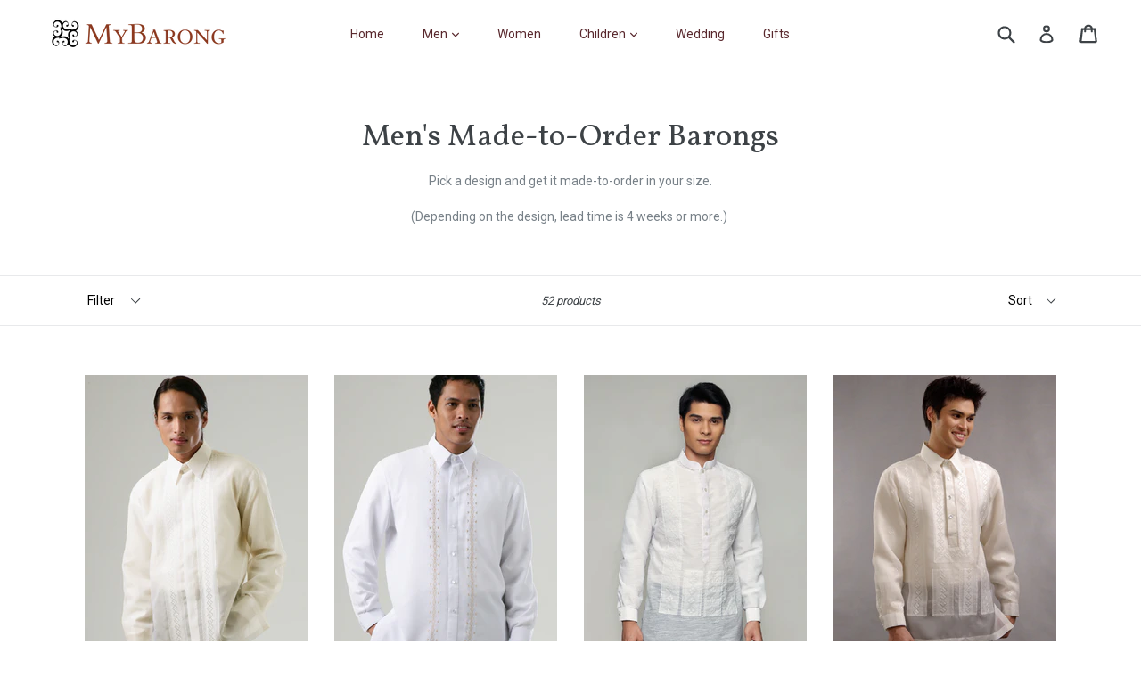

--- FILE ---
content_type: text/html; charset=utf-8
request_url: https://mybarong.com/collections/made-to-order?page=3
body_size: 25717
content:
<!doctype html>
<!--[if IE 9]> <html class="ie9 no-js" lang="en"> <![endif]-->
<!--[if (gt IE 9)|!(IE)]><!--> <html class="no-js" lang="en"> <!--<![endif]-->
<head>
  <meta charset="utf-8">
  <meta http-equiv="X-UA-Compatible" content="IE=edge,chrome=1">
  <meta name="viewport" content="width=device-width,initial-scale=1">
  <meta name="theme-color" content="#8c381e">
  <link rel="canonical" href="https://mybarong.com/collections/made-to-order?page=3">

  
    <link rel="shortcut icon" href="//mybarong.com/cdn/shop/files/favicon_32x32.png?v=1613521501" type="image/png">
  

  
  <title>
    Men&#39;s Made-to-Order Barongs
    
    
      &ndash; Page 3
    
    
      &ndash; MyBarong
    
  </title>

  
    <meta name="description" content="Pick a design and get it made-to-order in your size. (Depending on the design, lead time is 4 weeks or more.) ">
  

  <!-- /snippets/social-meta-tags.liquid -->
<meta property="og:site_name" content="MyBarong">
<meta property="og:url" content="https://mybarong.com/collections/made-to-order?page=3">
<meta property="og:title" content="Men&#39;s Made-to-Order Barongs">
<meta property="og:type" content="website">
<meta property="og:description" content="Pick a design and get it made-to-order in your size. (Depending on the design, lead time is 4 weeks or more.) ">


<meta name="twitter:site" content="@">
<meta name="twitter:card" content="summary_large_image">
<meta name="twitter:title" content="Men&#39;s Made-to-Order Barongs">
<meta name="twitter:description" content="Pick a design and get it made-to-order in your size. (Depending on the design, lead time is 4 weeks or more.) ">


  <link href="//mybarong.com/cdn/shop/t/2/assets/theme.scss.css?v=157322875857116524421674756170" rel="stylesheet" type="text/css" media="all" />
  

  <link href="//fonts.googleapis.com/css?family=Roboto:400,700" rel="stylesheet" type="text/css" media="all" />


  

    <link href="//fonts.googleapis.com/css?family=Vollkorn:400" rel="stylesheet" type="text/css" media="all" />
  



  <script>
    var theme = {
      strings: {
        addToCart: "Add to cart",
        soldOut: "Sold out",
        unavailable: "Unavailable",
        showMore: "Show More",
        showLess: "Show Less"
      },
      moneyFormat: "${{amount}}"
    }

    document.documentElement.className = document.documentElement.className.replace('no-js', 'js');
  </script>

  <!--[if (lte IE 9) ]><script src="//mybarong.com/cdn/shop/t/2/assets/match-media.min.js?v=22265819453975888031502188249" type="text/javascript"></script><![endif]-->

  

  <!--[if (gt IE 9)|!(IE)]><!--><script src="//mybarong.com/cdn/shop/t/2/assets/vendor.js?v=136118274122071307521502188250" defer="defer"></script><!--<![endif]-->
  <!--[if lte IE 9]><script src="//mybarong.com/cdn/shop/t/2/assets/vendor.js?v=136118274122071307521502188250"></script><![endif]-->

  <!--[if (gt IE 9)|!(IE)]><!--><script src="//mybarong.com/cdn/shop/t/2/assets/theme.js?v=48048280297299135481502188249" defer="defer"></script><!--<![endif]-->
  <!--[if lte IE 9]><script src="//mybarong.com/cdn/shop/t/2/assets/theme.js?v=48048280297299135481502188249"></script><![endif]-->

  <script>window.performance && window.performance.mark && window.performance.mark('shopify.content_for_header.start');</script><meta id="shopify-digital-wallet" name="shopify-digital-wallet" content="/17691437/digital_wallets/dialog">
<meta name="shopify-checkout-api-token" content="a844a844c0151b0fbb4829d435e229f3">
<meta id="in-context-paypal-metadata" data-shop-id="17691437" data-venmo-supported="false" data-environment="production" data-locale="en_US" data-paypal-v4="true" data-currency="USD">
<link rel="alternate" type="application/atom+xml" title="Feed" href="/collections/made-to-order.atom" />
<link rel="prev" href="/collections/made-to-order?page=2">
<link rel="next" href="/collections/made-to-order?page=4">
<link rel="alternate" type="application/json+oembed" href="https://mybarong.com/collections/made-to-order.oembed?page=3">
<script async="async" src="/checkouts/internal/preloads.js?locale=en-US"></script>
<link rel="preconnect" href="https://shop.app" crossorigin="anonymous">
<script async="async" src="https://shop.app/checkouts/internal/preloads.js?locale=en-US&shop_id=17691437" crossorigin="anonymous"></script>
<script id="apple-pay-shop-capabilities" type="application/json">{"shopId":17691437,"countryCode":"US","currencyCode":"USD","merchantCapabilities":["supports3DS"],"merchantId":"gid:\/\/shopify\/Shop\/17691437","merchantName":"MyBarong","requiredBillingContactFields":["postalAddress","email"],"requiredShippingContactFields":["postalAddress","email"],"shippingType":"shipping","supportedNetworks":["visa","masterCard","amex","discover","elo","jcb"],"total":{"type":"pending","label":"MyBarong","amount":"1.00"},"shopifyPaymentsEnabled":true,"supportsSubscriptions":true}</script>
<script id="shopify-features" type="application/json">{"accessToken":"a844a844c0151b0fbb4829d435e229f3","betas":["rich-media-storefront-analytics"],"domain":"mybarong.com","predictiveSearch":true,"shopId":17691437,"locale":"en"}</script>
<script>var Shopify = Shopify || {};
Shopify.shop = "mybarong.myshopify.com";
Shopify.locale = "en";
Shopify.currency = {"active":"USD","rate":"1.0"};
Shopify.country = "US";
Shopify.theme = {"name":"MyBarong Live","id":176045520,"schema_name":"Debut","schema_version":"1.0.1","theme_store_id":null,"role":"main"};
Shopify.theme.handle = "null";
Shopify.theme.style = {"id":null,"handle":null};
Shopify.cdnHost = "mybarong.com/cdn";
Shopify.routes = Shopify.routes || {};
Shopify.routes.root = "/";</script>
<script type="module">!function(o){(o.Shopify=o.Shopify||{}).modules=!0}(window);</script>
<script>!function(o){function n(){var o=[];function n(){o.push(Array.prototype.slice.apply(arguments))}return n.q=o,n}var t=o.Shopify=o.Shopify||{};t.loadFeatures=n(),t.autoloadFeatures=n()}(window);</script>
<script>
  window.ShopifyPay = window.ShopifyPay || {};
  window.ShopifyPay.apiHost = "shop.app\/pay";
  window.ShopifyPay.redirectState = null;
</script>
<script id="shop-js-analytics" type="application/json">{"pageType":"collection"}</script>
<script defer="defer" async type="module" src="//mybarong.com/cdn/shopifycloud/shop-js/modules/v2/client.init-shop-cart-sync_BT-GjEfc.en.esm.js"></script>
<script defer="defer" async type="module" src="//mybarong.com/cdn/shopifycloud/shop-js/modules/v2/chunk.common_D58fp_Oc.esm.js"></script>
<script defer="defer" async type="module" src="//mybarong.com/cdn/shopifycloud/shop-js/modules/v2/chunk.modal_xMitdFEc.esm.js"></script>
<script type="module">
  await import("//mybarong.com/cdn/shopifycloud/shop-js/modules/v2/client.init-shop-cart-sync_BT-GjEfc.en.esm.js");
await import("//mybarong.com/cdn/shopifycloud/shop-js/modules/v2/chunk.common_D58fp_Oc.esm.js");
await import("//mybarong.com/cdn/shopifycloud/shop-js/modules/v2/chunk.modal_xMitdFEc.esm.js");

  window.Shopify.SignInWithShop?.initShopCartSync?.({"fedCMEnabled":true,"windoidEnabled":true});

</script>
<script>
  window.Shopify = window.Shopify || {};
  if (!window.Shopify.featureAssets) window.Shopify.featureAssets = {};
  window.Shopify.featureAssets['shop-js'] = {"shop-cart-sync":["modules/v2/client.shop-cart-sync_DZOKe7Ll.en.esm.js","modules/v2/chunk.common_D58fp_Oc.esm.js","modules/v2/chunk.modal_xMitdFEc.esm.js"],"init-fed-cm":["modules/v2/client.init-fed-cm_B6oLuCjv.en.esm.js","modules/v2/chunk.common_D58fp_Oc.esm.js","modules/v2/chunk.modal_xMitdFEc.esm.js"],"shop-cash-offers":["modules/v2/client.shop-cash-offers_D2sdYoxE.en.esm.js","modules/v2/chunk.common_D58fp_Oc.esm.js","modules/v2/chunk.modal_xMitdFEc.esm.js"],"shop-login-button":["modules/v2/client.shop-login-button_QeVjl5Y3.en.esm.js","modules/v2/chunk.common_D58fp_Oc.esm.js","modules/v2/chunk.modal_xMitdFEc.esm.js"],"pay-button":["modules/v2/client.pay-button_DXTOsIq6.en.esm.js","modules/v2/chunk.common_D58fp_Oc.esm.js","modules/v2/chunk.modal_xMitdFEc.esm.js"],"shop-button":["modules/v2/client.shop-button_DQZHx9pm.en.esm.js","modules/v2/chunk.common_D58fp_Oc.esm.js","modules/v2/chunk.modal_xMitdFEc.esm.js"],"avatar":["modules/v2/client.avatar_BTnouDA3.en.esm.js"],"init-windoid":["modules/v2/client.init-windoid_CR1B-cfM.en.esm.js","modules/v2/chunk.common_D58fp_Oc.esm.js","modules/v2/chunk.modal_xMitdFEc.esm.js"],"init-shop-for-new-customer-accounts":["modules/v2/client.init-shop-for-new-customer-accounts_C_vY_xzh.en.esm.js","modules/v2/client.shop-login-button_QeVjl5Y3.en.esm.js","modules/v2/chunk.common_D58fp_Oc.esm.js","modules/v2/chunk.modal_xMitdFEc.esm.js"],"init-shop-email-lookup-coordinator":["modules/v2/client.init-shop-email-lookup-coordinator_BI7n9ZSv.en.esm.js","modules/v2/chunk.common_D58fp_Oc.esm.js","modules/v2/chunk.modal_xMitdFEc.esm.js"],"init-shop-cart-sync":["modules/v2/client.init-shop-cart-sync_BT-GjEfc.en.esm.js","modules/v2/chunk.common_D58fp_Oc.esm.js","modules/v2/chunk.modal_xMitdFEc.esm.js"],"shop-toast-manager":["modules/v2/client.shop-toast-manager_DiYdP3xc.en.esm.js","modules/v2/chunk.common_D58fp_Oc.esm.js","modules/v2/chunk.modal_xMitdFEc.esm.js"],"init-customer-accounts":["modules/v2/client.init-customer-accounts_D9ZNqS-Q.en.esm.js","modules/v2/client.shop-login-button_QeVjl5Y3.en.esm.js","modules/v2/chunk.common_D58fp_Oc.esm.js","modules/v2/chunk.modal_xMitdFEc.esm.js"],"init-customer-accounts-sign-up":["modules/v2/client.init-customer-accounts-sign-up_iGw4briv.en.esm.js","modules/v2/client.shop-login-button_QeVjl5Y3.en.esm.js","modules/v2/chunk.common_D58fp_Oc.esm.js","modules/v2/chunk.modal_xMitdFEc.esm.js"],"shop-follow-button":["modules/v2/client.shop-follow-button_CqMgW2wH.en.esm.js","modules/v2/chunk.common_D58fp_Oc.esm.js","modules/v2/chunk.modal_xMitdFEc.esm.js"],"checkout-modal":["modules/v2/client.checkout-modal_xHeaAweL.en.esm.js","modules/v2/chunk.common_D58fp_Oc.esm.js","modules/v2/chunk.modal_xMitdFEc.esm.js"],"shop-login":["modules/v2/client.shop-login_D91U-Q7h.en.esm.js","modules/v2/chunk.common_D58fp_Oc.esm.js","modules/v2/chunk.modal_xMitdFEc.esm.js"],"lead-capture":["modules/v2/client.lead-capture_BJmE1dJe.en.esm.js","modules/v2/chunk.common_D58fp_Oc.esm.js","modules/v2/chunk.modal_xMitdFEc.esm.js"],"payment-terms":["modules/v2/client.payment-terms_Ci9AEqFq.en.esm.js","modules/v2/chunk.common_D58fp_Oc.esm.js","modules/v2/chunk.modal_xMitdFEc.esm.js"]};
</script>
<script>(function() {
  var isLoaded = false;
  function asyncLoad() {
    if (isLoaded) return;
    isLoaded = true;
    var urls = ["https:\/\/cdn.hextom.com\/js\/quickannouncementbar.js?shop=mybarong.myshopify.com"];
    for (var i = 0; i < urls.length; i++) {
      var s = document.createElement('script');
      s.type = 'text/javascript';
      s.async = true;
      s.src = urls[i];
      var x = document.getElementsByTagName('script')[0];
      x.parentNode.insertBefore(s, x);
    }
  };
  if(window.attachEvent) {
    window.attachEvent('onload', asyncLoad);
  } else {
    window.addEventListener('load', asyncLoad, false);
  }
})();</script>
<script id="__st">var __st={"a":17691437,"offset":-28800,"reqid":"6db1a403-95ca-43fd-9779-d78dab270b3c-1769341045","pageurl":"mybarong.com\/collections\/made-to-order?page=3","u":"7d8683898383","p":"collection","rtyp":"collection","rid":444492304};</script>
<script>window.ShopifyPaypalV4VisibilityTracking = true;</script>
<script id="captcha-bootstrap">!function(){'use strict';const t='contact',e='account',n='new_comment',o=[[t,t],['blogs',n],['comments',n],[t,'customer']],c=[[e,'customer_login'],[e,'guest_login'],[e,'recover_customer_password'],[e,'create_customer']],r=t=>t.map((([t,e])=>`form[action*='/${t}']:not([data-nocaptcha='true']) input[name='form_type'][value='${e}']`)).join(','),a=t=>()=>t?[...document.querySelectorAll(t)].map((t=>t.form)):[];function s(){const t=[...o],e=r(t);return a(e)}const i='password',u='form_key',d=['recaptcha-v3-token','g-recaptcha-response','h-captcha-response',i],f=()=>{try{return window.sessionStorage}catch{return}},m='__shopify_v',_=t=>t.elements[u];function p(t,e,n=!1){try{const o=window.sessionStorage,c=JSON.parse(o.getItem(e)),{data:r}=function(t){const{data:e,action:n}=t;return t[m]||n?{data:e,action:n}:{data:t,action:n}}(c);for(const[e,n]of Object.entries(r))t.elements[e]&&(t.elements[e].value=n);n&&o.removeItem(e)}catch(o){console.error('form repopulation failed',{error:o})}}const l='form_type',E='cptcha';function T(t){t.dataset[E]=!0}const w=window,h=w.document,L='Shopify',v='ce_forms',y='captcha';let A=!1;((t,e)=>{const n=(g='f06e6c50-85a8-45c8-87d0-21a2b65856fe',I='https://cdn.shopify.com/shopifycloud/storefront-forms-hcaptcha/ce_storefront_forms_captcha_hcaptcha.v1.5.2.iife.js',D={infoText:'Protected by hCaptcha',privacyText:'Privacy',termsText:'Terms'},(t,e,n)=>{const o=w[L][v],c=o.bindForm;if(c)return c(t,g,e,D).then(n);var r;o.q.push([[t,g,e,D],n]),r=I,A||(h.body.append(Object.assign(h.createElement('script'),{id:'captcha-provider',async:!0,src:r})),A=!0)});var g,I,D;w[L]=w[L]||{},w[L][v]=w[L][v]||{},w[L][v].q=[],w[L][y]=w[L][y]||{},w[L][y].protect=function(t,e){n(t,void 0,e),T(t)},Object.freeze(w[L][y]),function(t,e,n,w,h,L){const[v,y,A,g]=function(t,e,n){const i=e?o:[],u=t?c:[],d=[...i,...u],f=r(d),m=r(i),_=r(d.filter((([t,e])=>n.includes(e))));return[a(f),a(m),a(_),s()]}(w,h,L),I=t=>{const e=t.target;return e instanceof HTMLFormElement?e:e&&e.form},D=t=>v().includes(t);t.addEventListener('submit',(t=>{const e=I(t);if(!e)return;const n=D(e)&&!e.dataset.hcaptchaBound&&!e.dataset.recaptchaBound,o=_(e),c=g().includes(e)&&(!o||!o.value);(n||c)&&t.preventDefault(),c&&!n&&(function(t){try{if(!f())return;!function(t){const e=f();if(!e)return;const n=_(t);if(!n)return;const o=n.value;o&&e.removeItem(o)}(t);const e=Array.from(Array(32),(()=>Math.random().toString(36)[2])).join('');!function(t,e){_(t)||t.append(Object.assign(document.createElement('input'),{type:'hidden',name:u})),t.elements[u].value=e}(t,e),function(t,e){const n=f();if(!n)return;const o=[...t.querySelectorAll(`input[type='${i}']`)].map((({name:t})=>t)),c=[...d,...o],r={};for(const[a,s]of new FormData(t).entries())c.includes(a)||(r[a]=s);n.setItem(e,JSON.stringify({[m]:1,action:t.action,data:r}))}(t,e)}catch(e){console.error('failed to persist form',e)}}(e),e.submit())}));const S=(t,e)=>{t&&!t.dataset[E]&&(n(t,e.some((e=>e===t))),T(t))};for(const o of['focusin','change'])t.addEventListener(o,(t=>{const e=I(t);D(e)&&S(e,y())}));const B=e.get('form_key'),M=e.get(l),P=B&&M;t.addEventListener('DOMContentLoaded',(()=>{const t=y();if(P)for(const e of t)e.elements[l].value===M&&p(e,B);[...new Set([...A(),...v().filter((t=>'true'===t.dataset.shopifyCaptcha))])].forEach((e=>S(e,t)))}))}(h,new URLSearchParams(w.location.search),n,t,e,['guest_login'])})(!0,!0)}();</script>
<script integrity="sha256-4kQ18oKyAcykRKYeNunJcIwy7WH5gtpwJnB7kiuLZ1E=" data-source-attribution="shopify.loadfeatures" defer="defer" src="//mybarong.com/cdn/shopifycloud/storefront/assets/storefront/load_feature-a0a9edcb.js" crossorigin="anonymous"></script>
<script crossorigin="anonymous" defer="defer" src="//mybarong.com/cdn/shopifycloud/storefront/assets/shopify_pay/storefront-65b4c6d7.js?v=20250812"></script>
<script data-source-attribution="shopify.dynamic_checkout.dynamic.init">var Shopify=Shopify||{};Shopify.PaymentButton=Shopify.PaymentButton||{isStorefrontPortableWallets:!0,init:function(){window.Shopify.PaymentButton.init=function(){};var t=document.createElement("script");t.src="https://mybarong.com/cdn/shopifycloud/portable-wallets/latest/portable-wallets.en.js",t.type="module",document.head.appendChild(t)}};
</script>
<script data-source-attribution="shopify.dynamic_checkout.buyer_consent">
  function portableWalletsHideBuyerConsent(e){var t=document.getElementById("shopify-buyer-consent"),n=document.getElementById("shopify-subscription-policy-button");t&&n&&(t.classList.add("hidden"),t.setAttribute("aria-hidden","true"),n.removeEventListener("click",e))}function portableWalletsShowBuyerConsent(e){var t=document.getElementById("shopify-buyer-consent"),n=document.getElementById("shopify-subscription-policy-button");t&&n&&(t.classList.remove("hidden"),t.removeAttribute("aria-hidden"),n.addEventListener("click",e))}window.Shopify?.PaymentButton&&(window.Shopify.PaymentButton.hideBuyerConsent=portableWalletsHideBuyerConsent,window.Shopify.PaymentButton.showBuyerConsent=portableWalletsShowBuyerConsent);
</script>
<script data-source-attribution="shopify.dynamic_checkout.cart.bootstrap">document.addEventListener("DOMContentLoaded",(function(){function t(){return document.querySelector("shopify-accelerated-checkout-cart, shopify-accelerated-checkout")}if(t())Shopify.PaymentButton.init();else{new MutationObserver((function(e,n){t()&&(Shopify.PaymentButton.init(),n.disconnect())})).observe(document.body,{childList:!0,subtree:!0})}}));
</script>
<link id="shopify-accelerated-checkout-styles" rel="stylesheet" media="screen" href="https://mybarong.com/cdn/shopifycloud/portable-wallets/latest/accelerated-checkout-backwards-compat.css" crossorigin="anonymous">
<style id="shopify-accelerated-checkout-cart">
        #shopify-buyer-consent {
  margin-top: 1em;
  display: inline-block;
  width: 100%;
}

#shopify-buyer-consent.hidden {
  display: none;
}

#shopify-subscription-policy-button {
  background: none;
  border: none;
  padding: 0;
  text-decoration: underline;
  font-size: inherit;
  cursor: pointer;
}

#shopify-subscription-policy-button::before {
  box-shadow: none;
}

      </style>

<script>window.performance && window.performance.mark && window.performance.mark('shopify.content_for_header.end');</script>

<script>
    window.BOLD = window.BOLD || {};
    window.BOLD.options = {settings: {v1_variant_mode : true, hybrid_fix_auto_insert_inputs: true}};
</script>


<script>window.BOLD = window.BOLD || {};
    window.BOLD.common = window.BOLD.common || {};
    window.BOLD.common.Shopify = window.BOLD.common.Shopify || {};
    window.BOLD.common.Shopify.shop = {
      domain: 'mybarong.com',
      permanent_domain: 'mybarong.myshopify.com',
      url: 'https://mybarong.com',
      secure_url: 'https://mybarong.com',
      money_format: "${{amount}}",
      currency: "USD"
    };
    window.BOLD.common.Shopify.customer = {
      id: null,
      tags: null,
    };
    window.BOLD.common.Shopify.cart = {"note":null,"attributes":{},"original_total_price":0,"total_price":0,"total_discount":0,"total_weight":0.0,"item_count":0,"items":[],"requires_shipping":false,"currency":"USD","items_subtotal_price":0,"cart_level_discount_applications":[],"checkout_charge_amount":0};
    window.BOLD.common.template = 'collection';window.BOLD.common.Shopify.formatMoney = function(money, format) {
        function n(t, e) {
            return "undefined" == typeof t ? e : t
        }
        function r(t, e, r, i) {
            if (e = n(e, 2),
                r = n(r, ","),
                i = n(i, "."),
            isNaN(t) || null == t)
                return 0;
            t = (t / 100).toFixed(e);
            var o = t.split(".")
                , a = o[0].replace(/(\d)(?=(\d\d\d)+(?!\d))/g, "$1" + r)
                , s = o[1] ? i + o[1] : "";
            return a + s
        }
        "string" == typeof money && (money = money.replace(".", ""));
        var i = ""
            , o = /\{\{\s*(\w+)\s*\}\}/
            , a = format || window.BOLD.common.Shopify.shop.money_format || window.Shopify.money_format || "$ {{ amount }}";
        switch (a.match(o)[1]) {
            case "amount":
                i = r(money, 2, ",", ".");
                break;
            case "amount_no_decimals":
                i = r(money, 0, ",", ".");
                break;
            case "amount_with_comma_separator":
                i = r(money, 2, ".", ",");
                break;
            case "amount_no_decimals_with_comma_separator":
                i = r(money, 0, ".", ",");
                break;
            case "amount_with_space_separator":
                i = r(money, 2, " ", ",");
                break;
            case "amount_no_decimals_with_space_separator":
                i = r(money, 0, " ", ",");
                break;
            case "amount_with_apostrophe_separator":
                i = r(money, 2, "'", ".");
                break;
        }
        return a.replace(o, i);
    };
    window.BOLD.common.Shopify.saveProduct = function (handle, product) {
      if (typeof handle === 'string' && typeof window.BOLD.common.Shopify.products[handle] === 'undefined') {
        if (typeof product === 'number') {
          window.BOLD.common.Shopify.handles[product] = handle;
          product = { id: product };
        }
        window.BOLD.common.Shopify.products[handle] = product;
      }
    };
    window.BOLD.common.Shopify.saveVariant = function (variant_id, variant) {
      if (typeof variant_id === 'number' && typeof window.BOLD.common.Shopify.variants[variant_id] === 'undefined') {
        window.BOLD.common.Shopify.variants[variant_id] = variant;
      }
    };window.BOLD.common.Shopify.products = window.BOLD.common.Shopify.products || {};
    window.BOLD.common.Shopify.variants = window.BOLD.common.Shopify.variants || {};
    window.BOLD.common.Shopify.handles = window.BOLD.common.Shopify.handles || {};window.BOLD.common.Shopify.saveProduct(null, null);window.BOLD.apps_installed = {"Product Options":2} || {};window.BOLD.common.Shopify.saveProduct("100664-cream-made-to-order", 9988826640);window.BOLD.common.Shopify.saveVariant(43300636560, { product_id: 9988826640, product_handle: "100664-cream-made-to-order", price: 6995, group_id: '', csp_metafield: {}});window.BOLD.common.Shopify.saveProduct("100775-white-made-to-order", 9988784784);window.BOLD.common.Shopify.saveVariant(43300035216, { product_id: 9988784784, product_handle: "100775-white-made-to-order", price: 6595, group_id: '', csp_metafield: {}});window.BOLD.common.Shopify.saveProduct("100872-white-made-to-order", 9972774544);window.BOLD.common.Shopify.saveVariant(43118973648, { product_id: 9972774544, product_handle: "100872-white-made-to-order", price: 7240, group_id: '', csp_metafield: {}});window.BOLD.common.Shopify.saveProduct("100660-cream-made-to-order", 9988821840);window.BOLD.common.Shopify.saveVariant(43300573200, { product_id: 9988821840, product_handle: "100660-cream-made-to-order", price: 7995, group_id: '', csp_metafield: {}});window.BOLD.common.Shopify.saveProduct("100636-cream-made-to-order", 9988817424);window.BOLD.common.Shopify.saveVariant(43300553872, { product_id: 9988817424, product_handle: "100636-cream-made-to-order", price: 7495, group_id: '', csp_metafield: {}});window.BOLD.common.Shopify.saveProduct("100638-cream-made-to-order", 9988819984);window.BOLD.common.Shopify.saveVariant(43300566992, { product_id: 9988819984, product_handle: "100638-cream-made-to-order", price: 7495, group_id: '', csp_metafield: {}});window.BOLD.common.Shopify.saveProduct("100525-brown-made-to-order", 9988786192);window.BOLD.common.Shopify.saveVariant(43300044048, { product_id: 9988786192, product_handle: "100525-brown-made-to-order", price: 6895, group_id: '', csp_metafield: {}});window.BOLD.common.Shopify.saveProduct("100489-cream-made-to-order", 9988779920);window.BOLD.common.Shopify.saveVariant(43300003344, { product_id: 9988779920, product_handle: "100489-cream-made-to-order", price: 9995, group_id: '', csp_metafield: {}});window.BOLD.common.Shopify.metafields = window.BOLD.common.Shopify.metafields || {};window.BOLD.common.Shopify.metafields["bold_rp"] = {};window.BOLD.common.Shopify.metafields["bold_csp_defaults"] = {};window.BOLD.common.cacheParams = window.BOLD.common.cacheParams || {};
</script>

<script>
    window.BOLD.common.cacheParams.options = 1769075764;
</script>
<link href="//mybarong.com/cdn/shop/t/2/assets/bold-options.css?v=123160307633435409531539832444" rel="stylesheet" type="text/css" media="all" />
<script defer src="https://options.shopapps.site/js/options.js"></script><meta property="og:image" content="https://cdn.shopify.com/s/files/1/1769/1437/files/logo_new.png?height=628&pad_color=fff&v=1613158264&width=1200" />
<meta property="og:image:secure_url" content="https://cdn.shopify.com/s/files/1/1769/1437/files/logo_new.png?height=628&pad_color=fff&v=1613158264&width=1200" />
<meta property="og:image:width" content="1200" />
<meta property="og:image:height" content="628" />
<meta property="og:image:alt" content="MyBarong" />
<link href="https://monorail-edge.shopifysvc.com" rel="dns-prefetch">
<script>(function(){if ("sendBeacon" in navigator && "performance" in window) {try {var session_token_from_headers = performance.getEntriesByType('navigation')[0].serverTiming.find(x => x.name == '_s').description;} catch {var session_token_from_headers = undefined;}var session_cookie_matches = document.cookie.match(/_shopify_s=([^;]*)/);var session_token_from_cookie = session_cookie_matches && session_cookie_matches.length === 2 ? session_cookie_matches[1] : "";var session_token = session_token_from_headers || session_token_from_cookie || "";function handle_abandonment_event(e) {var entries = performance.getEntries().filter(function(entry) {return /monorail-edge.shopifysvc.com/.test(entry.name);});if (!window.abandonment_tracked && entries.length === 0) {window.abandonment_tracked = true;var currentMs = Date.now();var navigation_start = performance.timing.navigationStart;var payload = {shop_id: 17691437,url: window.location.href,navigation_start,duration: currentMs - navigation_start,session_token,page_type: "collection"};window.navigator.sendBeacon("https://monorail-edge.shopifysvc.com/v1/produce", JSON.stringify({schema_id: "online_store_buyer_site_abandonment/1.1",payload: payload,metadata: {event_created_at_ms: currentMs,event_sent_at_ms: currentMs}}));}}window.addEventListener('pagehide', handle_abandonment_event);}}());</script>
<script id="web-pixels-manager-setup">(function e(e,d,r,n,o){if(void 0===o&&(o={}),!Boolean(null===(a=null===(i=window.Shopify)||void 0===i?void 0:i.analytics)||void 0===a?void 0:a.replayQueue)){var i,a;window.Shopify=window.Shopify||{};var t=window.Shopify;t.analytics=t.analytics||{};var s=t.analytics;s.replayQueue=[],s.publish=function(e,d,r){return s.replayQueue.push([e,d,r]),!0};try{self.performance.mark("wpm:start")}catch(e){}var l=function(){var e={modern:/Edge?\/(1{2}[4-9]|1[2-9]\d|[2-9]\d{2}|\d{4,})\.\d+(\.\d+|)|Firefox\/(1{2}[4-9]|1[2-9]\d|[2-9]\d{2}|\d{4,})\.\d+(\.\d+|)|Chrom(ium|e)\/(9{2}|\d{3,})\.\d+(\.\d+|)|(Maci|X1{2}).+ Version\/(15\.\d+|(1[6-9]|[2-9]\d|\d{3,})\.\d+)([,.]\d+|)( \(\w+\)|)( Mobile\/\w+|) Safari\/|Chrome.+OPR\/(9{2}|\d{3,})\.\d+\.\d+|(CPU[ +]OS|iPhone[ +]OS|CPU[ +]iPhone|CPU IPhone OS|CPU iPad OS)[ +]+(15[._]\d+|(1[6-9]|[2-9]\d|\d{3,})[._]\d+)([._]\d+|)|Android:?[ /-](13[3-9]|1[4-9]\d|[2-9]\d{2}|\d{4,})(\.\d+|)(\.\d+|)|Android.+Firefox\/(13[5-9]|1[4-9]\d|[2-9]\d{2}|\d{4,})\.\d+(\.\d+|)|Android.+Chrom(ium|e)\/(13[3-9]|1[4-9]\d|[2-9]\d{2}|\d{4,})\.\d+(\.\d+|)|SamsungBrowser\/([2-9]\d|\d{3,})\.\d+/,legacy:/Edge?\/(1[6-9]|[2-9]\d|\d{3,})\.\d+(\.\d+|)|Firefox\/(5[4-9]|[6-9]\d|\d{3,})\.\d+(\.\d+|)|Chrom(ium|e)\/(5[1-9]|[6-9]\d|\d{3,})\.\d+(\.\d+|)([\d.]+$|.*Safari\/(?![\d.]+ Edge\/[\d.]+$))|(Maci|X1{2}).+ Version\/(10\.\d+|(1[1-9]|[2-9]\d|\d{3,})\.\d+)([,.]\d+|)( \(\w+\)|)( Mobile\/\w+|) Safari\/|Chrome.+OPR\/(3[89]|[4-9]\d|\d{3,})\.\d+\.\d+|(CPU[ +]OS|iPhone[ +]OS|CPU[ +]iPhone|CPU IPhone OS|CPU iPad OS)[ +]+(10[._]\d+|(1[1-9]|[2-9]\d|\d{3,})[._]\d+)([._]\d+|)|Android:?[ /-](13[3-9]|1[4-9]\d|[2-9]\d{2}|\d{4,})(\.\d+|)(\.\d+|)|Mobile Safari.+OPR\/([89]\d|\d{3,})\.\d+\.\d+|Android.+Firefox\/(13[5-9]|1[4-9]\d|[2-9]\d{2}|\d{4,})\.\d+(\.\d+|)|Android.+Chrom(ium|e)\/(13[3-9]|1[4-9]\d|[2-9]\d{2}|\d{4,})\.\d+(\.\d+|)|Android.+(UC? ?Browser|UCWEB|U3)[ /]?(15\.([5-9]|\d{2,})|(1[6-9]|[2-9]\d|\d{3,})\.\d+)\.\d+|SamsungBrowser\/(5\.\d+|([6-9]|\d{2,})\.\d+)|Android.+MQ{2}Browser\/(14(\.(9|\d{2,})|)|(1[5-9]|[2-9]\d|\d{3,})(\.\d+|))(\.\d+|)|K[Aa][Ii]OS\/(3\.\d+|([4-9]|\d{2,})\.\d+)(\.\d+|)/},d=e.modern,r=e.legacy,n=navigator.userAgent;return n.match(d)?"modern":n.match(r)?"legacy":"unknown"}(),u="modern"===l?"modern":"legacy",c=(null!=n?n:{modern:"",legacy:""})[u],f=function(e){return[e.baseUrl,"/wpm","/b",e.hashVersion,"modern"===e.buildTarget?"m":"l",".js"].join("")}({baseUrl:d,hashVersion:r,buildTarget:u}),m=function(e){var d=e.version,r=e.bundleTarget,n=e.surface,o=e.pageUrl,i=e.monorailEndpoint;return{emit:function(e){var a=e.status,t=e.errorMsg,s=(new Date).getTime(),l=JSON.stringify({metadata:{event_sent_at_ms:s},events:[{schema_id:"web_pixels_manager_load/3.1",payload:{version:d,bundle_target:r,page_url:o,status:a,surface:n,error_msg:t},metadata:{event_created_at_ms:s}}]});if(!i)return console&&console.warn&&console.warn("[Web Pixels Manager] No Monorail endpoint provided, skipping logging."),!1;try{return self.navigator.sendBeacon.bind(self.navigator)(i,l)}catch(e){}var u=new XMLHttpRequest;try{return u.open("POST",i,!0),u.setRequestHeader("Content-Type","text/plain"),u.send(l),!0}catch(e){return console&&console.warn&&console.warn("[Web Pixels Manager] Got an unhandled error while logging to Monorail."),!1}}}}({version:r,bundleTarget:l,surface:e.surface,pageUrl:self.location.href,monorailEndpoint:e.monorailEndpoint});try{o.browserTarget=l,function(e){var d=e.src,r=e.async,n=void 0===r||r,o=e.onload,i=e.onerror,a=e.sri,t=e.scriptDataAttributes,s=void 0===t?{}:t,l=document.createElement("script"),u=document.querySelector("head"),c=document.querySelector("body");if(l.async=n,l.src=d,a&&(l.integrity=a,l.crossOrigin="anonymous"),s)for(var f in s)if(Object.prototype.hasOwnProperty.call(s,f))try{l.dataset[f]=s[f]}catch(e){}if(o&&l.addEventListener("load",o),i&&l.addEventListener("error",i),u)u.appendChild(l);else{if(!c)throw new Error("Did not find a head or body element to append the script");c.appendChild(l)}}({src:f,async:!0,onload:function(){if(!function(){var e,d;return Boolean(null===(d=null===(e=window.Shopify)||void 0===e?void 0:e.analytics)||void 0===d?void 0:d.initialized)}()){var d=window.webPixelsManager.init(e)||void 0;if(d){var r=window.Shopify.analytics;r.replayQueue.forEach((function(e){var r=e[0],n=e[1],o=e[2];d.publishCustomEvent(r,n,o)})),r.replayQueue=[],r.publish=d.publishCustomEvent,r.visitor=d.visitor,r.initialized=!0}}},onerror:function(){return m.emit({status:"failed",errorMsg:"".concat(f," has failed to load")})},sri:function(e){var d=/^sha384-[A-Za-z0-9+/=]+$/;return"string"==typeof e&&d.test(e)}(c)?c:"",scriptDataAttributes:o}),m.emit({status:"loading"})}catch(e){m.emit({status:"failed",errorMsg:(null==e?void 0:e.message)||"Unknown error"})}}})({shopId: 17691437,storefrontBaseUrl: "https://mybarong.com",extensionsBaseUrl: "https://extensions.shopifycdn.com/cdn/shopifycloud/web-pixels-manager",monorailEndpoint: "https://monorail-edge.shopifysvc.com/unstable/produce_batch",surface: "storefront-renderer",enabledBetaFlags: ["2dca8a86"],webPixelsConfigList: [{"id":"shopify-app-pixel","configuration":"{}","eventPayloadVersion":"v1","runtimeContext":"STRICT","scriptVersion":"0450","apiClientId":"shopify-pixel","type":"APP","privacyPurposes":["ANALYTICS","MARKETING"]},{"id":"shopify-custom-pixel","eventPayloadVersion":"v1","runtimeContext":"LAX","scriptVersion":"0450","apiClientId":"shopify-pixel","type":"CUSTOM","privacyPurposes":["ANALYTICS","MARKETING"]}],isMerchantRequest: false,initData: {"shop":{"name":"MyBarong","paymentSettings":{"currencyCode":"USD"},"myshopifyDomain":"mybarong.myshopify.com","countryCode":"US","storefrontUrl":"https:\/\/mybarong.com"},"customer":null,"cart":null,"checkout":null,"productVariants":[],"purchasingCompany":null},},"https://mybarong.com/cdn","fcfee988w5aeb613cpc8e4bc33m6693e112",{"modern":"","legacy":""},{"shopId":"17691437","storefrontBaseUrl":"https:\/\/mybarong.com","extensionBaseUrl":"https:\/\/extensions.shopifycdn.com\/cdn\/shopifycloud\/web-pixels-manager","surface":"storefront-renderer","enabledBetaFlags":"[\"2dca8a86\"]","isMerchantRequest":"false","hashVersion":"fcfee988w5aeb613cpc8e4bc33m6693e112","publish":"custom","events":"[[\"page_viewed\",{}],[\"collection_viewed\",{\"collection\":{\"id\":\"444492304\",\"title\":\"Men's Made-to-Order Barongs\",\"productVariants\":[{\"price\":{\"amount\":69.95,\"currencyCode\":\"USD\"},\"product\":{\"title\":\"Men's Barong Tagalog 100664 Cream Made-To-Order (ships in 4 weeks)\",\"vendor\":\"MyBarong\",\"id\":\"9988826640\",\"untranslatedTitle\":\"Men's Barong Tagalog 100664 Cream Made-To-Order (ships in 4 weeks)\",\"url\":\"\/products\/100664-cream-made-to-order\",\"type\":\"Men's Barong Tagalog\"},\"id\":\"43300636560\",\"image\":{\"src\":\"\/\/mybarong.com\/cdn\/shop\/products\/100664_MTO.jpg?v=1506863019\"},\"sku\":\"\",\"title\":\"Default Title\",\"untranslatedTitle\":\"Default Title\"},{\"price\":{\"amount\":65.95,\"currencyCode\":\"USD\"},\"product\":{\"title\":\"Men's Barong Tagalog 100775 White Made-To-Order (ships in 5 weeks)\",\"vendor\":\"MyBarong\",\"id\":\"9988784784\",\"untranslatedTitle\":\"Men's Barong Tagalog 100775 White Made-To-Order (ships in 5 weeks)\",\"url\":\"\/products\/100775-white-made-to-order\",\"type\":\"Men's Barong Tagalog\"},\"id\":\"43300035216\",\"image\":{\"src\":\"\/\/mybarong.com\/cdn\/shop\/products\/100775_MTO.jpg?v=1506860649\"},\"sku\":\"\",\"title\":\"Default Title\",\"untranslatedTitle\":\"Default Title\"},{\"price\":{\"amount\":72.4,\"currencyCode\":\"USD\"},\"product\":{\"title\":\"Men's Barong Tagalog 100872 White Made-To-Order (ships in 5 weeks)\",\"vendor\":\"MyBarong\",\"id\":\"9972774544\",\"untranslatedTitle\":\"Men's Barong Tagalog 100872 White Made-To-Order (ships in 5 weeks)\",\"url\":\"\/products\/100872-white-made-to-order\",\"type\":\"Men's Barong Tagalog\"},\"id\":\"43118973648\",\"image\":{\"src\":\"\/\/mybarong.com\/cdn\/shop\/products\/100872_MTO.jpg?v=1506335659\"},\"sku\":\"\",\"title\":\"Default Title\",\"untranslatedTitle\":\"Default Title\"},{\"price\":{\"amount\":79.95,\"currencyCode\":\"USD\"},\"product\":{\"title\":\"Men's Barong Tagalog 100660 Cream Made-To-Order\",\"vendor\":\"MyBarong\",\"id\":\"9988821840\",\"untranslatedTitle\":\"Men's Barong Tagalog 100660 Cream Made-To-Order\",\"url\":\"\/products\/100660-cream-made-to-order\",\"type\":\"Men's Barong Tagalog\"},\"id\":\"43300573200\",\"image\":{\"src\":\"\/\/mybarong.com\/cdn\/shop\/products\/100660_MTO.jpg?v=1506862815\"},\"sku\":\"\",\"title\":\"Default Title\",\"untranslatedTitle\":\"Default Title\"},{\"price\":{\"amount\":74.95,\"currencyCode\":\"USD\"},\"product\":{\"title\":\"Men's Barong Tagalog 100636 Cream Made-To-Order (ships in 4 weeks)\",\"vendor\":\"MyBarong\",\"id\":\"9988817424\",\"untranslatedTitle\":\"Men's Barong Tagalog 100636 Cream Made-To-Order (ships in 4 weeks)\",\"url\":\"\/products\/100636-cream-made-to-order\",\"type\":\"Men's Barong Tagalog\"},\"id\":\"43300553872\",\"image\":{\"src\":\"\/\/mybarong.com\/cdn\/shop\/products\/100636_MTO.jpg?v=1506862594\"},\"sku\":\"\",\"title\":\"Default Title\",\"untranslatedTitle\":\"Default Title\"},{\"price\":{\"amount\":74.95,\"currencyCode\":\"USD\"},\"product\":{\"title\":\"Men's Barong Tagalog 100638 Cream Made-To-Order (ships in 4 weeks)\",\"vendor\":\"MyBarong\",\"id\":\"9988819984\",\"untranslatedTitle\":\"Men's Barong Tagalog 100638 Cream Made-To-Order (ships in 4 weeks)\",\"url\":\"\/products\/100638-cream-made-to-order\",\"type\":\"Men's Barong Tagalog\"},\"id\":\"43300566992\",\"image\":{\"src\":\"\/\/mybarong.com\/cdn\/shop\/products\/100638_MTO.jpg?v=1506862735\"},\"sku\":\"\",\"title\":\"Default Title\",\"untranslatedTitle\":\"Default Title\"},{\"price\":{\"amount\":68.95,\"currencyCode\":\"USD\"},\"product\":{\"title\":\"Men's Barong Tagalog 100525 Brown Made-To-Order (ships in 5 weeks)\",\"vendor\":\"MyBarong\",\"id\":\"9988786192\",\"untranslatedTitle\":\"Men's Barong Tagalog 100525 Brown Made-To-Order (ships in 5 weeks)\",\"url\":\"\/products\/100525-brown-made-to-order\",\"type\":\"Men's Barong Tagalog\"},\"id\":\"43300044048\",\"image\":{\"src\":\"\/\/mybarong.com\/cdn\/shop\/products\/100525_MTO.jpg?v=1506860722\"},\"sku\":\"\",\"title\":\"Default Title\",\"untranslatedTitle\":\"Default Title\"},{\"price\":{\"amount\":99.95,\"currencyCode\":\"USD\"},\"product\":{\"title\":\"Men's Barong Tagalog 100489 Cream Made-To-Order (ships in 6 weeks)\",\"vendor\":\"MyBarong\",\"id\":\"9988779920\",\"untranslatedTitle\":\"Men's Barong Tagalog 100489 Cream Made-To-Order (ships in 6 weeks)\",\"url\":\"\/products\/100489-cream-made-to-order\",\"type\":\"Men's Barong Tagalog\"},\"id\":\"43300003344\",\"image\":{\"src\":\"\/\/mybarong.com\/cdn\/shop\/products\/100489_MTO.jpg?v=1506860407\"},\"sku\":\"\",\"title\":\"Default Title\",\"untranslatedTitle\":\"Default Title\"}]}}]]"});</script><script>
  window.ShopifyAnalytics = window.ShopifyAnalytics || {};
  window.ShopifyAnalytics.meta = window.ShopifyAnalytics.meta || {};
  window.ShopifyAnalytics.meta.currency = 'USD';
  var meta = {"products":[{"id":9988826640,"gid":"gid:\/\/shopify\/Product\/9988826640","vendor":"MyBarong","type":"Men's Barong Tagalog","handle":"100664-cream-made-to-order","variants":[{"id":43300636560,"price":6995,"name":"Men's Barong Tagalog 100664 Cream Made-To-Order (ships in 4 weeks)","public_title":null,"sku":""}],"remote":false},{"id":9988784784,"gid":"gid:\/\/shopify\/Product\/9988784784","vendor":"MyBarong","type":"Men's Barong Tagalog","handle":"100775-white-made-to-order","variants":[{"id":43300035216,"price":6595,"name":"Men's Barong Tagalog 100775 White Made-To-Order (ships in 5 weeks)","public_title":null,"sku":""}],"remote":false},{"id":9972774544,"gid":"gid:\/\/shopify\/Product\/9972774544","vendor":"MyBarong","type":"Men's Barong Tagalog","handle":"100872-white-made-to-order","variants":[{"id":43118973648,"price":7240,"name":"Men's Barong Tagalog 100872 White Made-To-Order (ships in 5 weeks)","public_title":null,"sku":""}],"remote":false},{"id":9988821840,"gid":"gid:\/\/shopify\/Product\/9988821840","vendor":"MyBarong","type":"Men's Barong Tagalog","handle":"100660-cream-made-to-order","variants":[{"id":43300573200,"price":7995,"name":"Men's Barong Tagalog 100660 Cream Made-To-Order","public_title":null,"sku":""}],"remote":false},{"id":9988817424,"gid":"gid:\/\/shopify\/Product\/9988817424","vendor":"MyBarong","type":"Men's Barong Tagalog","handle":"100636-cream-made-to-order","variants":[{"id":43300553872,"price":7495,"name":"Men's Barong Tagalog 100636 Cream Made-To-Order (ships in 4 weeks)","public_title":null,"sku":""}],"remote":false},{"id":9988819984,"gid":"gid:\/\/shopify\/Product\/9988819984","vendor":"MyBarong","type":"Men's Barong Tagalog","handle":"100638-cream-made-to-order","variants":[{"id":43300566992,"price":7495,"name":"Men's Barong Tagalog 100638 Cream Made-To-Order (ships in 4 weeks)","public_title":null,"sku":""}],"remote":false},{"id":9988786192,"gid":"gid:\/\/shopify\/Product\/9988786192","vendor":"MyBarong","type":"Men's Barong Tagalog","handle":"100525-brown-made-to-order","variants":[{"id":43300044048,"price":6895,"name":"Men's Barong Tagalog 100525 Brown Made-To-Order (ships in 5 weeks)","public_title":null,"sku":""}],"remote":false},{"id":9988779920,"gid":"gid:\/\/shopify\/Product\/9988779920","vendor":"MyBarong","type":"Men's Barong Tagalog","handle":"100489-cream-made-to-order","variants":[{"id":43300003344,"price":9995,"name":"Men's Barong Tagalog 100489 Cream Made-To-Order (ships in 6 weeks)","public_title":null,"sku":""}],"remote":false}],"page":{"pageType":"collection","resourceType":"collection","resourceId":444492304,"requestId":"6db1a403-95ca-43fd-9779-d78dab270b3c-1769341045"}};
  for (var attr in meta) {
    window.ShopifyAnalytics.meta[attr] = meta[attr];
  }
</script>
<script class="analytics">
  (function () {
    var customDocumentWrite = function(content) {
      var jquery = null;

      if (window.jQuery) {
        jquery = window.jQuery;
      } else if (window.Checkout && window.Checkout.$) {
        jquery = window.Checkout.$;
      }

      if (jquery) {
        jquery('body').append(content);
      }
    };

    var hasLoggedConversion = function(token) {
      if (token) {
        return document.cookie.indexOf('loggedConversion=' + token) !== -1;
      }
      return false;
    }

    var setCookieIfConversion = function(token) {
      if (token) {
        var twoMonthsFromNow = new Date(Date.now());
        twoMonthsFromNow.setMonth(twoMonthsFromNow.getMonth() + 2);

        document.cookie = 'loggedConversion=' + token + '; expires=' + twoMonthsFromNow;
      }
    }

    var trekkie = window.ShopifyAnalytics.lib = window.trekkie = window.trekkie || [];
    if (trekkie.integrations) {
      return;
    }
    trekkie.methods = [
      'identify',
      'page',
      'ready',
      'track',
      'trackForm',
      'trackLink'
    ];
    trekkie.factory = function(method) {
      return function() {
        var args = Array.prototype.slice.call(arguments);
        args.unshift(method);
        trekkie.push(args);
        return trekkie;
      };
    };
    for (var i = 0; i < trekkie.methods.length; i++) {
      var key = trekkie.methods[i];
      trekkie[key] = trekkie.factory(key);
    }
    trekkie.load = function(config) {
      trekkie.config = config || {};
      trekkie.config.initialDocumentCookie = document.cookie;
      var first = document.getElementsByTagName('script')[0];
      var script = document.createElement('script');
      script.type = 'text/javascript';
      script.onerror = function(e) {
        var scriptFallback = document.createElement('script');
        scriptFallback.type = 'text/javascript';
        scriptFallback.onerror = function(error) {
                var Monorail = {
      produce: function produce(monorailDomain, schemaId, payload) {
        var currentMs = new Date().getTime();
        var event = {
          schema_id: schemaId,
          payload: payload,
          metadata: {
            event_created_at_ms: currentMs,
            event_sent_at_ms: currentMs
          }
        };
        return Monorail.sendRequest("https://" + monorailDomain + "/v1/produce", JSON.stringify(event));
      },
      sendRequest: function sendRequest(endpointUrl, payload) {
        // Try the sendBeacon API
        if (window && window.navigator && typeof window.navigator.sendBeacon === 'function' && typeof window.Blob === 'function' && !Monorail.isIos12()) {
          var blobData = new window.Blob([payload], {
            type: 'text/plain'
          });

          if (window.navigator.sendBeacon(endpointUrl, blobData)) {
            return true;
          } // sendBeacon was not successful

        } // XHR beacon

        var xhr = new XMLHttpRequest();

        try {
          xhr.open('POST', endpointUrl);
          xhr.setRequestHeader('Content-Type', 'text/plain');
          xhr.send(payload);
        } catch (e) {
          console.log(e);
        }

        return false;
      },
      isIos12: function isIos12() {
        return window.navigator.userAgent.lastIndexOf('iPhone; CPU iPhone OS 12_') !== -1 || window.navigator.userAgent.lastIndexOf('iPad; CPU OS 12_') !== -1;
      }
    };
    Monorail.produce('monorail-edge.shopifysvc.com',
      'trekkie_storefront_load_errors/1.1',
      {shop_id: 17691437,
      theme_id: 176045520,
      app_name: "storefront",
      context_url: window.location.href,
      source_url: "//mybarong.com/cdn/s/trekkie.storefront.8d95595f799fbf7e1d32231b9a28fd43b70c67d3.min.js"});

        };
        scriptFallback.async = true;
        scriptFallback.src = '//mybarong.com/cdn/s/trekkie.storefront.8d95595f799fbf7e1d32231b9a28fd43b70c67d3.min.js';
        first.parentNode.insertBefore(scriptFallback, first);
      };
      script.async = true;
      script.src = '//mybarong.com/cdn/s/trekkie.storefront.8d95595f799fbf7e1d32231b9a28fd43b70c67d3.min.js';
      first.parentNode.insertBefore(script, first);
    };
    trekkie.load(
      {"Trekkie":{"appName":"storefront","development":false,"defaultAttributes":{"shopId":17691437,"isMerchantRequest":null,"themeId":176045520,"themeCityHash":"7190346887221489854","contentLanguage":"en","currency":"USD","eventMetadataId":"6a717555-4cf3-4439-8255-54d6743fd9fe"},"isServerSideCookieWritingEnabled":true,"monorailRegion":"shop_domain","enabledBetaFlags":["65f19447"]},"Session Attribution":{},"S2S":{"facebookCapiEnabled":false,"source":"trekkie-storefront-renderer","apiClientId":580111}}
    );

    var loaded = false;
    trekkie.ready(function() {
      if (loaded) return;
      loaded = true;

      window.ShopifyAnalytics.lib = window.trekkie;

      var originalDocumentWrite = document.write;
      document.write = customDocumentWrite;
      try { window.ShopifyAnalytics.merchantGoogleAnalytics.call(this); } catch(error) {};
      document.write = originalDocumentWrite;

      window.ShopifyAnalytics.lib.page(null,{"pageType":"collection","resourceType":"collection","resourceId":444492304,"requestId":"6db1a403-95ca-43fd-9779-d78dab270b3c-1769341045","shopifyEmitted":true});

      var match = window.location.pathname.match(/checkouts\/(.+)\/(thank_you|post_purchase)/)
      var token = match? match[1]: undefined;
      if (!hasLoggedConversion(token)) {
        setCookieIfConversion(token);
        window.ShopifyAnalytics.lib.track("Viewed Product Category",{"currency":"USD","category":"Collection: made-to-order","collectionName":"made-to-order","collectionId":444492304,"nonInteraction":true},undefined,undefined,{"shopifyEmitted":true});
      }
    });


        var eventsListenerScript = document.createElement('script');
        eventsListenerScript.async = true;
        eventsListenerScript.src = "//mybarong.com/cdn/shopifycloud/storefront/assets/shop_events_listener-3da45d37.js";
        document.getElementsByTagName('head')[0].appendChild(eventsListenerScript);

})();</script>
<script
  defer
  src="https://mybarong.com/cdn/shopifycloud/perf-kit/shopify-perf-kit-3.0.4.min.js"
  data-application="storefront-renderer"
  data-shop-id="17691437"
  data-render-region="gcp-us-east1"
  data-page-type="collection"
  data-theme-instance-id="176045520"
  data-theme-name="Debut"
  data-theme-version="1.0.1"
  data-monorail-region="shop_domain"
  data-resource-timing-sampling-rate="10"
  data-shs="true"
  data-shs-beacon="true"
  data-shs-export-with-fetch="true"
  data-shs-logs-sample-rate="1"
  data-shs-beacon-endpoint="https://mybarong.com/api/collect"
></script>
</head>

<body class="template-collection">

  <a class="in-page-link visually-hidden skip-link" href="#MainContent">Skip to content</a>

  <div id="SearchDrawer" class="search-bar drawer drawer--top">
    <div class="search-bar__table">
      <div class="search-bar__table-cell search-bar__form-wrapper">
        <form class="search search-bar__form" action="/search" method="get" role="search">
          <button class="search-bar__submit search__submit btn--link" type="submit">
            <svg aria-hidden="true" focusable="false" role="presentation" class="icon icon-search" viewBox="0 0 37 40"><path d="M35.6 36l-9.8-9.8c4.1-5.4 3.6-13.2-1.3-18.1-5.4-5.4-14.2-5.4-19.7 0-5.4 5.4-5.4 14.2 0 19.7 2.6 2.6 6.1 4.1 9.8 4.1 3 0 5.9-1 8.3-2.8l9.8 9.8c.4.4.9.6 1.4.6s1-.2 1.4-.6c.9-.9.9-2.1.1-2.9zm-20.9-8.2c-2.6 0-5.1-1-7-2.9-3.9-3.9-3.9-10.1 0-14C9.6 9 12.2 8 14.7 8s5.1 1 7 2.9c3.9 3.9 3.9 10.1 0 14-1.9 1.9-4.4 2.9-7 2.9z"/></svg>
            <span class="icon__fallback-text">Submit</span>
          </button>
          <input class="search__input search-bar__input" type="search" name="q" value="" placeholder="Search" aria-label="Search">
        </form>
      </div>
      <div class="search-bar__table-cell text-right">
        <button type="button" class="btn--link search-bar__close js-drawer-close">
          <svg aria-hidden="true" focusable="false" role="presentation" class="icon icon-close" viewBox="0 0 37 40"><path d="M21.3 23l11-11c.8-.8.8-2 0-2.8-.8-.8-2-.8-2.8 0l-11 11-11-11c-.8-.8-2-.8-2.8 0-.8.8-.8 2 0 2.8l11 11-11 11c-.8.8-.8 2 0 2.8.4.4.9.6 1.4.6s1-.2 1.4-.6l11-11 11 11c.4.4.9.6 1.4.6s1-.2 1.4-.6c.8-.8.8-2 0-2.8l-11-11z"/></svg>
          <span class="icon__fallback-text">Close search</span>
        </button>
      </div>
    </div>
  </div>

  <div id="shopify-section-header" class="shopify-section">

<div data-section-id="header" data-section-type="header-section">
  <nav class="mobile-nav-wrapper medium-up--hide" role="navigation">
    <ul id="MobileNav" class="mobile-nav">
      
<li class="mobile-nav__item border-bottom">
          
            <a href="/" class="mobile-nav__link">
              Home
            </a>
          
        </li>
      
<li class="mobile-nav__item border-bottom">
          
            <button type="button" class="btn--link js-toggle-submenu mobile-nav__link" data-target="men" data-level="1">
              Men
              <div class="mobile-nav__icon">
                <svg aria-hidden="true" focusable="false" role="presentation" class="icon icon-chevron-right" viewBox="0 0 284.49 498.98"><defs><style>.cls-1{fill:#231f20}</style></defs><path class="cls-1" d="M223.18 628.49a35 35 0 0 1-24.75-59.75L388.17 379 198.43 189.26a35 35 0 0 1 49.5-49.5l214.49 214.49a35 35 0 0 1 0 49.5L247.93 618.24a34.89 34.89 0 0 1-24.75 10.25z" transform="translate(-188.18 -129.51)"/></svg>
                <span class="icon__fallback-text">expand</span>
              </div>
            </button>
            <ul class="mobile-nav__dropdown" data-parent="men" data-level="2">
              <li class="mobile-nav__item border-bottom">
                <div class="mobile-nav__table">
                  <div class="mobile-nav__table-cell mobile-nav__return">
                    <button class="btn--link js-toggle-submenu mobile-nav__return-btn" type="button">
                      <svg aria-hidden="true" focusable="false" role="presentation" class="icon icon-chevron-left" viewBox="0 0 284.49 498.98"><defs><style>.cls-1{fill:#231f20}</style></defs><path class="cls-1" d="M437.67 129.51a35 35 0 0 1 24.75 59.75L272.67 379l189.75 189.74a35 35 0 1 1-49.5 49.5L198.43 403.75a35 35 0 0 1 0-49.5l214.49-214.49a34.89 34.89 0 0 1 24.75-10.25z" transform="translate(-188.18 -129.51)"/></svg>
                      <span class="icon__fallback-text">collapse</span>
                    </button>
                  </div>
                  <a href="/collections/mens-barong-tagalog" class="mobile-nav__sublist-link mobile-nav__sublist-header">
                    Men
                  </a>
                </div>
              </li>

              
                <li class="mobile-nav__item border-bottom">
                  <a href="/collections/in-stock-mens-barong-tagalog" class="mobile-nav__sublist-link">
                    In Stock Men&#39;s Barong Tagalog
                  </a>
                </li>
              
                <li class="mobile-nav__item">
                  <a href="/collections/made-to-order" class="mobile-nav__sublist-link">
                    Men&#39;s Made-to-Order Barongs
                  </a>
                </li>
              

            </ul>
          
        </li>
      
<li class="mobile-nav__item border-bottom">
          
            <a href="/collections/womens-filipiniana-fashion" class="mobile-nav__link">
              Women
            </a>
          
        </li>
      
<li class="mobile-nav__item border-bottom">
          
            <button type="button" class="btn--link js-toggle-submenu mobile-nav__link" data-target="children" data-level="1">
              Children
              <div class="mobile-nav__icon">
                <svg aria-hidden="true" focusable="false" role="presentation" class="icon icon-chevron-right" viewBox="0 0 284.49 498.98"><defs><style>.cls-1{fill:#231f20}</style></defs><path class="cls-1" d="M223.18 628.49a35 35 0 0 1-24.75-59.75L388.17 379 198.43 189.26a35 35 0 0 1 49.5-49.5l214.49 214.49a35 35 0 0 1 0 49.5L247.93 618.24a34.89 34.89 0 0 1-24.75 10.25z" transform="translate(-188.18 -129.51)"/></svg>
                <span class="icon__fallback-text">expand</span>
              </div>
            </button>
            <ul class="mobile-nav__dropdown" data-parent="children" data-level="2">
              <li class="mobile-nav__item border-bottom">
                <div class="mobile-nav__table">
                  <div class="mobile-nav__table-cell mobile-nav__return">
                    <button class="btn--link js-toggle-submenu mobile-nav__return-btn" type="button">
                      <svg aria-hidden="true" focusable="false" role="presentation" class="icon icon-chevron-left" viewBox="0 0 284.49 498.98"><defs><style>.cls-1{fill:#231f20}</style></defs><path class="cls-1" d="M437.67 129.51a35 35 0 0 1 24.75 59.75L272.67 379l189.75 189.74a35 35 0 1 1-49.5 49.5L198.43 403.75a35 35 0 0 1 0-49.5l214.49-214.49a34.89 34.89 0 0 1 24.75-10.25z" transform="translate(-188.18 -129.51)"/></svg>
                      <span class="icon__fallback-text">collapse</span>
                    </button>
                  </div>
                  <a href="/collections/children" class="mobile-nav__sublist-link mobile-nav__sublist-header">
                    Children
                  </a>
                </div>
              </li>

              
                <li class="mobile-nav__item border-bottom">
                  <a href="/collections/in-stock-boys-barong-tagalog" class="mobile-nav__sublist-link">
                    In Stock Boys&#39; Barong Tagalog
                  </a>
                </li>
              
                <li class="mobile-nav__item">
                  <a href="/collections/boys-made-to-order-barongs" class="mobile-nav__sublist-link">
                    Boys&#39; Made-To-Order Barongs
                  </a>
                </li>
              

            </ul>
          
        </li>
      
<li class="mobile-nav__item border-bottom">
          
            <a href="/collections/wedding-accessories-customs-of-the-philippines" class="mobile-nav__link">
              Wedding
            </a>
          
        </li>
      
<li class="mobile-nav__item">
          
            <a href="/collections/gifts-from-the-philippines" class="mobile-nav__link">
              Gifts
            </a>
          
        </li>
      
    </ul>
  </nav>

  

  <header class="site-header border-bottom logo--left" role="banner">
    <div class="grid grid--no-gutters grid--table">
      

      

      <div class="grid__item small--one-half medium-up--one-quarter logo-align--left">
        
        
          <div class="h2 site-header__logo" itemscope itemtype="http://schema.org/Organization">
        
          
            <a href="/" itemprop="url" class="site-header__logo-image">
              
              <img src="//mybarong.com/cdn/shop/files/logo_new_200x.png?v=1613158264"
                   srcset="//mybarong.com/cdn/shop/files/logo_new_200x.png?v=1613158264 1x, //mybarong.com/cdn/shop/files/logo_new_200x@2x.png?v=1613158264 2x"
                   alt="MyBarong"
                   itemprop="logo">
            </a>
          
        
          </div>
        
      </div>

      
        <nav class="grid__item medium-up--one-half small--hide" id="AccessibleNav" role="navigation">
          <ul class="site-nav list--inline " id="SiteNav">
  

      <li >
        <a href="/" class="site-nav__link site-nav__link--main">Home</a>
      </li>
    
  

      <li class="site-nav--has-dropdown">
        <a href="/collections/mens-barong-tagalog" class="site-nav__link site-nav__link--main" aria-has-popup="true" aria-expanded="false" aria-controls="SiteNavLabel-men">
          Men
          <svg aria-hidden="true" focusable="false" role="presentation" class="icon icon--wide icon-chevron-down" viewBox="0 0 498.98 284.49"><defs><style>.cls-1{fill:#231f20}</style></defs><path class="cls-1" d="M80.93 271.76A35 35 0 0 1 140.68 247l189.74 189.75L520.16 247a35 35 0 1 1 49.5 49.5L355.17 511a35 35 0 0 1-49.5 0L91.18 296.5a34.89 34.89 0 0 1-10.25-24.74z" transform="translate(-80.93 -236.76)"/></svg>
          <span class="visually-hidden">expand</span>
        </a>

        <div class="site-nav__dropdown" id="SiteNavLabel-men">
          <ul>
            
              <li >
                <a href="/collections/in-stock-mens-barong-tagalog" class="site-nav__link site-nav__child-link">In Stock Men&#39;s Barong Tagalog</a>
              </li>
            
              <li class="site-nav--active">
                <a href="/collections/made-to-order" class="site-nav__link site-nav__child-link site-nav__link--last">Men&#39;s Made-to-Order Barongs</a>
              </li>
            
          </ul>
        </div>
      </li>
    
  

      <li >
        <a href="/collections/womens-filipiniana-fashion" class="site-nav__link site-nav__link--main">Women</a>
      </li>
    
  

      <li class="site-nav--has-dropdown">
        <a href="/collections/children" class="site-nav__link site-nav__link--main" aria-has-popup="true" aria-expanded="false" aria-controls="SiteNavLabel-children">
          Children
          <svg aria-hidden="true" focusable="false" role="presentation" class="icon icon--wide icon-chevron-down" viewBox="0 0 498.98 284.49"><defs><style>.cls-1{fill:#231f20}</style></defs><path class="cls-1" d="M80.93 271.76A35 35 0 0 1 140.68 247l189.74 189.75L520.16 247a35 35 0 1 1 49.5 49.5L355.17 511a35 35 0 0 1-49.5 0L91.18 296.5a34.89 34.89 0 0 1-10.25-24.74z" transform="translate(-80.93 -236.76)"/></svg>
          <span class="visually-hidden">expand</span>
        </a>

        <div class="site-nav__dropdown" id="SiteNavLabel-children">
          <ul>
            
              <li >
                <a href="/collections/in-stock-boys-barong-tagalog" class="site-nav__link site-nav__child-link">In Stock Boys&#39; Barong Tagalog</a>
              </li>
            
              <li >
                <a href="/collections/boys-made-to-order-barongs" class="site-nav__link site-nav__child-link site-nav__link--last">Boys&#39; Made-To-Order Barongs</a>
              </li>
            
          </ul>
        </div>
      </li>
    
  

      <li >
        <a href="/collections/wedding-accessories-customs-of-the-philippines" class="site-nav__link site-nav__link--main">Wedding</a>
      </li>
    
  

      <li >
        <a href="/collections/gifts-from-the-philippines" class="site-nav__link site-nav__link--main">Gifts</a>
      </li>
    
  
</ul>

        </nav>
      

      <div class="grid__item small--one-half medium-up--one-quarter text-right site-header__icons site-header__icons--plus">
        <div class="site-header__icons-wrapper">
          
            <div class="site-header__search small--hide">
              <form action="/search" method="get" class="search-header search" role="search">
  <input class="search-header__input search__input"
    type="search"
    name="q"
    placeholder="Search"
    aria-label="Search">
  <button class="search-header__submit search__submit btn--link" type="submit">
    <svg aria-hidden="true" focusable="false" role="presentation" class="icon icon-search" viewBox="0 0 37 40"><path d="M35.6 36l-9.8-9.8c4.1-5.4 3.6-13.2-1.3-18.1-5.4-5.4-14.2-5.4-19.7 0-5.4 5.4-5.4 14.2 0 19.7 2.6 2.6 6.1 4.1 9.8 4.1 3 0 5.9-1 8.3-2.8l9.8 9.8c.4.4.9.6 1.4.6s1-.2 1.4-.6c.9-.9.9-2.1.1-2.9zm-20.9-8.2c-2.6 0-5.1-1-7-2.9-3.9-3.9-3.9-10.1 0-14C9.6 9 12.2 8 14.7 8s5.1 1 7 2.9c3.9 3.9 3.9 10.1 0 14-1.9 1.9-4.4 2.9-7 2.9z"/></svg>
    <span class="icon__fallback-text">Submit</span>
  </button>
</form>

            </div>
          

          <button type="button" class="btn--link site-header__search-toggle js-drawer-open-top medium-up--hide">
            <svg aria-hidden="true" focusable="false" role="presentation" class="icon icon-search" viewBox="0 0 37 40"><path d="M35.6 36l-9.8-9.8c4.1-5.4 3.6-13.2-1.3-18.1-5.4-5.4-14.2-5.4-19.7 0-5.4 5.4-5.4 14.2 0 19.7 2.6 2.6 6.1 4.1 9.8 4.1 3 0 5.9-1 8.3-2.8l9.8 9.8c.4.4.9.6 1.4.6s1-.2 1.4-.6c.9-.9.9-2.1.1-2.9zm-20.9-8.2c-2.6 0-5.1-1-7-2.9-3.9-3.9-3.9-10.1 0-14C9.6 9 12.2 8 14.7 8s5.1 1 7 2.9c3.9 3.9 3.9 10.1 0 14-1.9 1.9-4.4 2.9-7 2.9z"/></svg>
            <span class="icon__fallback-text">Search</span>
          </button>

          
            
              <a href="/account/login" class="site-header__account">
                <svg aria-hidden="true" focusable="false" role="presentation" class="icon icon-login" viewBox="0 0 28.33 37.68"><path d="M14.17 14.9a7.45 7.45 0 1 0-7.5-7.45 7.46 7.46 0 0 0 7.5 7.45zm0-10.91a3.45 3.45 0 1 1-3.5 3.46A3.46 3.46 0 0 1 14.17 4zM14.17 16.47A14.18 14.18 0 0 0 0 30.68c0 1.41.66 4 5.11 5.66a27.17 27.17 0 0 0 9.06 1.34c6.54 0 14.17-1.84 14.17-7a14.18 14.18 0 0 0-14.17-14.21zm0 17.21c-6.3 0-10.17-1.77-10.17-3a10.17 10.17 0 1 1 20.33 0c.01 1.23-3.86 3-10.16 3z"/></svg>
                <span class="icon__fallback-text">Log in</span>
              </a>
            
          

          <a href="/cart" class="site-header__cart">
            <svg aria-hidden="true" focusable="false" role="presentation" class="icon icon-cart" viewBox="0 0 37 40"><path d="M36.5 34.8L33.3 8h-5.9C26.7 3.9 23 .8 18.5.8S10.3 3.9 9.6 8H3.7L.5 34.8c-.2 1.5.4 2.4.9 3 .5.5 1.4 1.2 3.1 1.2h28c1.3 0 2.4-.4 3.1-1.3.7-.7 1-1.8.9-2.9zm-18-30c2.2 0 4.1 1.4 4.7 3.2h-9.5c.7-1.9 2.6-3.2 4.8-3.2zM4.5 35l2.8-23h2.2v3c0 1.1.9 2 2 2s2-.9 2-2v-3h10v3c0 1.1.9 2 2 2s2-.9 2-2v-3h2.2l2.8 23h-28z"/></svg>
            <span class="visually-hidden">Cart</span>
            <span class="icon__fallback-text">Cart</span>
            
          </a>

          
            <button type="button" class="btn--link site-header__menu js-mobile-nav-toggle mobile-nav--open">
              <svg aria-hidden="true" focusable="false" role="presentation" class="icon icon-hamburger" viewBox="0 0 37 40"><path d="M33.5 25h-30c-1.1 0-2-.9-2-2s.9-2 2-2h30c1.1 0 2 .9 2 2s-.9 2-2 2zm0-11.5h-30c-1.1 0-2-.9-2-2s.9-2 2-2h30c1.1 0 2 .9 2 2s-.9 2-2 2zm0 23h-30c-1.1 0-2-.9-2-2s.9-2 2-2h30c1.1 0 2 .9 2 2s-.9 2-2 2z"/></svg>
              <svg aria-hidden="true" focusable="false" role="presentation" class="icon icon-close" viewBox="0 0 37 40"><path d="M21.3 23l11-11c.8-.8.8-2 0-2.8-.8-.8-2-.8-2.8 0l-11 11-11-11c-.8-.8-2-.8-2.8 0-.8.8-.8 2 0 2.8l11 11-11 11c-.8.8-.8 2 0 2.8.4.4.9.6 1.4.6s1-.2 1.4-.6l11-11 11 11c.4.4.9.6 1.4.6s1-.2 1.4-.6c.8-.8.8-2 0-2.8l-11-11z"/></svg>
              <span class="icon__fallback-text">expand/collapse</span>
            </button>
          
        </div>

      </div>
    </div>
  </header>

  
  <style>
    
      .site-header__logo-image {
        max-width: 200px;
      }
    

    
      .site-header__logo-image {
        margin: 0;
      }
    
  </style>
</div>


</div>

  <div class="page-container" id="PageContainer">

    <main class="main-content" id="MainContent" role="main">
      

<div id="shopify-section-collection-template" class="shopify-section">



<div data-section-id="collection-template" data-section-type="collection-template">
  <header class="collection-header">

    
      <div class="page-width">
        <div class="section-header text-center">
          <h1>Men's Made-to-Order Barongs</h1>
          
            <div class="rte">
              <p>Pick a design and get it made-to-order in your size.</p>
<p>(Depending on the design, lead time is 4 weeks or more.) </p>
            </div>
          
        </div>
      </div>
    

    
      <div class="filters-toolbar-wrapper">
        <div class="page-width">
          <div class="filters-toolbar">
            
              <div class="filters-toolbar__item">
                <label for="SortTags" class="label--hidden">Filter</label>
                <select class="filters-toolbar__input filters-toolbar__input--filter hidden" name="SortTags" id="SortTags">
                  
                    
                      <option value="">Filter</option>
                    
                  
                  
<option value="/collections/made-to-order/made-to-order">Made-To-Order</option>
                  
                </select>
              </div>
            

            <div class="filters-toolbar__item filters-toolbar__item--count">
              <span class="filters-toolbar__product-count">52 products</span>
            </div>

            
              <div class="filters-toolbar__item text-right"><label for="SortBy" class="label--hidden">Sort</label>
                <select name="SortBy" id="SortBy" class="filters-toolbar__input filters-toolbar__input--sort hidden">
                  
                    <option value="title-ascending" selected="selected">Sort</option>
                    
                      <option value="manual">Featured</option>
                    
                    
                    
                      <option value="title-ascending">Alphabetically, A-Z</option>
                    
                    
                      <option value="title-descending">Alphabetically, Z-A</option>
                    
                    
                      <option value="price-ascending">Price, low to high</option>
                    
                    
                      <option value="price-descending">Price, high to low</option>
                    
                    
                      <option value="created-descending">Date, new to old</option>
                    
                    
                      <option value="created-ascending">Date, old to new</option>
                    
                  
                </select>
                <input class="collection-header__default-sort" type="hidden" value="best-selling">
              </div>
            
          </div>
        </div>
      </div>
    
  </header>

  <div class="page-width" id="Collection">
    
      
      <div class="grid grid--uniform grid--view-items">
        

<script>
          var currentScript = document.currentScript || document.scripts[document.scripts.length - 1];
          var boldVariantIds =[43300636560];
          var boldProductHandle ="100664-cream-made-to-order";
          var BOLD = BOLD || {};
          BOLD.products = BOLD.products || {};
          BOLD.variant_lookup = BOLD.variant_lookup || {};
          if (window.BOLD && !BOLD.common) {
              BOLD.common = BOLD.common || {};
              BOLD.common.Shopify = BOLD.common.Shopify || {};
              window.BOLD.common.Shopify.products = window.BOLD.common.Shopify.products || {};
              window.BOLD.common.Shopify.variants = window.BOLD.common.Shopify.variants || {};
              window.BOLD.common.Shopify.handles = window.BOLD.common.Shopify.handles || {};
              window.BOLD.common.Shopify.saveProduct = function (handle, product) {
                  if (typeof handle === 'string' && typeof window.BOLD.common.Shopify.products[handle] === 'undefined') {
                      if (typeof product === 'number') {
                          window.BOLD.common.Shopify.handles[product] = handle;
                          product = { id: product };
                      }
                      window.BOLD.common.Shopify.products[handle] = product;
                  }
              };
              window.BOLD.common.Shopify.saveVariant = function (variant_id, variant) {
                  if (typeof variant_id === 'number' && typeof window.BOLD.common.Shopify.variants[variant_id] === 'undefined') {
                      window.BOLD.common.Shopify.variants[variant_id] = variant;
                  }
              };
          }

          for (var boldIndex = 0; boldIndex < boldVariantIds.length; boldIndex = boldIndex + 1) {
            BOLD.variant_lookup[boldVariantIds[boldIndex]] = boldProductHandle;
          }

          BOLD.products[boldProductHandle] ={
    "id":9988826640,
    "title":"Men's Barong Tagalog 100664 Cream Made-To-Order (ships in 4 weeks)","handle":"100664-cream-made-to-order",
    "description":"\u003cul\u003e\n\u003cli\u003eJusi fabric (100% silk), Cream\u003c\/li\u003e\n\u003cli\u003eFull length front buttons, Buttons hidden\u003c\/li\u003e\n\u003cli\u003eFront, Embroidery #1267, Off-white\u003c\/li\u003e\n\u003cli\u003eHand wash and hang dry; or Profession cleaning for silks \u0026amp; other delicate fabrics\u003c\/li\u003e\n\u003cli\u003eMade in Philippines\u003c\/li\u003e\n\u003c\/ul\u003e",
    "published_at":"2017-10-01T06:02:37",
    "created_at":"2017-10-01T06:03:37",
    "vendor":"MyBarong",
    "type":"Men's Barong Tagalog",
    "tags":["Made-To-Order"],
    "price":6995,
    "price_min":6995,
    "price_max":6995,
    "price_varies":false,
    "compare_at_price":null,
    "compare_at_price_min":0,
    "compare_at_price_max":0,
    "compare_at_price_varies":false,
    "all_variant_ids":[43300636560],
    "variants":[{"id":43300636560,"title":"Default Title","option1":"Default Title","option2":null,"option3":null,"sku":"","requires_shipping":true,"taxable":true,"featured_image":null,"available":true,"name":"Men's Barong Tagalog 100664 Cream Made-To-Order (ships in 4 weeks)","public_title":null,"options":["Default Title"],"price":6995,"weight":454,"compare_at_price":null,"inventory_quantity":-3,"inventory_management":null,"inventory_policy":"deny","barcode":"","requires_selling_plan":false,"selling_plan_allocations":[]}],
    "available":null,"images":["\/\/mybarong.com\/cdn\/shop\/products\/100664_MTO.jpg?v=1506863019"],"featured_image":"\/\/mybarong.com\/cdn\/shop\/products\/100664_MTO.jpg?v=1506863019",
    "options":["Title"],
    "url":"\/products\/100664-cream-made-to-order"};var boldCSPMetafields = {};
          var boldTempProduct ={"id":9988826640,"title":"Men's Barong Tagalog 100664 Cream Made-To-Order (ships in 4 weeks)","handle":"100664-cream-made-to-order","description":"\u003cul\u003e\n\u003cli\u003eJusi fabric (100% silk), Cream\u003c\/li\u003e\n\u003cli\u003eFull length front buttons, Buttons hidden\u003c\/li\u003e\n\u003cli\u003eFront, Embroidery #1267, Off-white\u003c\/li\u003e\n\u003cli\u003eHand wash and hang dry; or Profession cleaning for silks \u0026amp; other delicate fabrics\u003c\/li\u003e\n\u003cli\u003eMade in Philippines\u003c\/li\u003e\n\u003c\/ul\u003e","published_at":"2017-10-01T06:02:37-07:00","created_at":"2017-10-01T06:03:37-07:00","vendor":"MyBarong","type":"Men's Barong Tagalog","tags":["Made-To-Order"],"price":6995,"price_min":6995,"price_max":6995,"available":true,"price_varies":false,"compare_at_price":null,"compare_at_price_min":0,"compare_at_price_max":0,"compare_at_price_varies":false,"variants":[{"id":43300636560,"title":"Default Title","option1":"Default Title","option2":null,"option3":null,"sku":"","requires_shipping":true,"taxable":true,"featured_image":null,"available":true,"name":"Men's Barong Tagalog 100664 Cream Made-To-Order (ships in 4 weeks)","public_title":null,"options":["Default Title"],"price":6995,"weight":454,"compare_at_price":null,"inventory_quantity":-3,"inventory_management":null,"inventory_policy":"deny","barcode":"","requires_selling_plan":false,"selling_plan_allocations":[]}],"images":["\/\/mybarong.com\/cdn\/shop\/products\/100664_MTO.jpg?v=1506863019"],"featured_image":"\/\/mybarong.com\/cdn\/shop\/products\/100664_MTO.jpg?v=1506863019","options":["Title"],"media":[{"alt":null,"id":292501487709,"position":1,"preview_image":{"aspect_ratio":0.791,"height":460,"width":364,"src":"\/\/mybarong.com\/cdn\/shop\/products\/100664_MTO.jpg?v=1506863019"},"aspect_ratio":0.791,"height":460,"media_type":"image","src":"\/\/mybarong.com\/cdn\/shop\/products\/100664_MTO.jpg?v=1506863019","width":364}],"requires_selling_plan":false,"selling_plan_groups":[],"content":"\u003cul\u003e\n\u003cli\u003eJusi fabric (100% silk), Cream\u003c\/li\u003e\n\u003cli\u003eFull length front buttons, Buttons hidden\u003c\/li\u003e\n\u003cli\u003eFront, Embroidery #1267, Off-white\u003c\/li\u003e\n\u003cli\u003eHand wash and hang dry; or Profession cleaning for silks \u0026amp; other delicate fabrics\u003c\/li\u003e\n\u003cli\u003eMade in Philippines\u003c\/li\u003e\n\u003c\/ul\u003e"};
          var bold_rp =[{}];
          if(boldTempProduct){
            window.BOLD.common.Shopify.saveProduct(boldTempProduct.handle, boldTempProduct.id);
            for (var boldIndex = 0; boldTempProduct && boldIndex < boldTempProduct.variants.length; boldIndex = boldIndex + 1){
              var rp_group_id = bold_rp[boldIndex].rp_group_id ? '' + bold_rp[boldIndex].rp_group_id : '';
              window.BOLD.common.Shopify.saveVariant(
                  boldTempProduct.variants[boldIndex].id,
                  {
                    product_id: boldTempProduct.id,
                    product_handle: boldTempProduct.handle,
                    price: boldTempProduct.variants[boldIndex].price,
                    group_id: rp_group_id,
                    csp_metafield: boldCSPMetafields[boldTempProduct.variants[boldIndex].id]
                  }
              );
            }
          }

          currentScript.parentNode.removeChild(currentScript);
        </script>

          <div class="grid__item small--one-half medium-up--one-quarter">
            
<div class="grid-view-item">
  <a class="grid-view-item__link" href="/collections/made-to-order/products/100664-cream-made-to-order">
    <img class="grid-view-item__image" src="//mybarong.com/cdn/shop/products/100664_MTO_250x.jpg?v=1506863019" alt="Men's Barong Tagalog 100664 Cream Made-To-Order (ships in 4 weeks)">
    <div class="h4 grid-view-item__title">Men's Barong Tagalog 100664 Cream Made-To-Order (ships in 4 weeks)</div>
    
    <div class="grid-view-item__meta">
      <!-- snippet/product-price.liquid -->



  
    <span class="visually-hidden">Regular price</span>
    <span class="product-price__price">$69.95</span>
  




    </div>
  </a>
</div>

          </div>
        

<script>
          var currentScript = document.currentScript || document.scripts[document.scripts.length - 1];
          var boldVariantIds =[43300035216];
          var boldProductHandle ="100775-white-made-to-order";
          var BOLD = BOLD || {};
          BOLD.products = BOLD.products || {};
          BOLD.variant_lookup = BOLD.variant_lookup || {};
          if (window.BOLD && !BOLD.common) {
              BOLD.common = BOLD.common || {};
              BOLD.common.Shopify = BOLD.common.Shopify || {};
              window.BOLD.common.Shopify.products = window.BOLD.common.Shopify.products || {};
              window.BOLD.common.Shopify.variants = window.BOLD.common.Shopify.variants || {};
              window.BOLD.common.Shopify.handles = window.BOLD.common.Shopify.handles || {};
              window.BOLD.common.Shopify.saveProduct = function (handle, product) {
                  if (typeof handle === 'string' && typeof window.BOLD.common.Shopify.products[handle] === 'undefined') {
                      if (typeof product === 'number') {
                          window.BOLD.common.Shopify.handles[product] = handle;
                          product = { id: product };
                      }
                      window.BOLD.common.Shopify.products[handle] = product;
                  }
              };
              window.BOLD.common.Shopify.saveVariant = function (variant_id, variant) {
                  if (typeof variant_id === 'number' && typeof window.BOLD.common.Shopify.variants[variant_id] === 'undefined') {
                      window.BOLD.common.Shopify.variants[variant_id] = variant;
                  }
              };
          }

          for (var boldIndex = 0; boldIndex < boldVariantIds.length; boldIndex = boldIndex + 1) {
            BOLD.variant_lookup[boldVariantIds[boldIndex]] = boldProductHandle;
          }

          BOLD.products[boldProductHandle] ={
    "id":9988784784,
    "title":"Men's Barong Tagalog 100775 White Made-To-Order (ships in 5 weeks)","handle":"100775-white-made-to-order",
    "description":"\u003cul\u003e\n\u003cli\u003e(Viscose), White\u003c\/li\u003e\n\u003cli\u003eFull length front buttons, buttons exposed\u003c\/li\u003e\n\u003cli\u003e1087, Traditional\/Straight collar #Embroidery, FALSE\u003c\/li\u003e\n\u003cli\u003eMade in Philippines\u003c\/li\u003e\n\u003cli\u003e(Chest\/Coat x Sleeve)\u003c\/li\u003e\n\u003c\/ul\u003e",
    "published_at":"2017-10-01T05:23:20",
    "created_at":"2017-10-01T05:24:07",
    "vendor":"MyBarong",
    "type":"Men's Barong Tagalog",
    "tags":["Made-To-Order"],
    "price":6595,
    "price_min":6595,
    "price_max":6595,
    "price_varies":false,
    "compare_at_price":null,
    "compare_at_price_min":0,
    "compare_at_price_max":0,
    "compare_at_price_varies":false,
    "all_variant_ids":[43300035216],
    "variants":[{"id":43300035216,"title":"Default Title","option1":"Default Title","option2":null,"option3":null,"sku":"","requires_shipping":true,"taxable":true,"featured_image":null,"available":true,"name":"Men's Barong Tagalog 100775 White Made-To-Order (ships in 5 weeks)","public_title":null,"options":["Default Title"],"price":6595,"weight":454,"compare_at_price":null,"inventory_quantity":-4,"inventory_management":null,"inventory_policy":"deny","barcode":"","requires_selling_plan":false,"selling_plan_allocations":[]}],
    "available":null,"images":["\/\/mybarong.com\/cdn\/shop\/products\/100775_MTO.jpg?v=1506860649"],"featured_image":"\/\/mybarong.com\/cdn\/shop\/products\/100775_MTO.jpg?v=1506860649",
    "options":["Title"],
    "url":"\/products\/100775-white-made-to-order"};var boldCSPMetafields = {};
          var boldTempProduct ={"id":9988784784,"title":"Men's Barong Tagalog 100775 White Made-To-Order (ships in 5 weeks)","handle":"100775-white-made-to-order","description":"\u003cul\u003e\n\u003cli\u003e(Viscose), White\u003c\/li\u003e\n\u003cli\u003eFull length front buttons, buttons exposed\u003c\/li\u003e\n\u003cli\u003e1087, Traditional\/Straight collar #Embroidery, FALSE\u003c\/li\u003e\n\u003cli\u003eMade in Philippines\u003c\/li\u003e\n\u003cli\u003e(Chest\/Coat x Sleeve)\u003c\/li\u003e\n\u003c\/ul\u003e","published_at":"2017-10-01T05:23:20-07:00","created_at":"2017-10-01T05:24:07-07:00","vendor":"MyBarong","type":"Men's Barong Tagalog","tags":["Made-To-Order"],"price":6595,"price_min":6595,"price_max":6595,"available":true,"price_varies":false,"compare_at_price":null,"compare_at_price_min":0,"compare_at_price_max":0,"compare_at_price_varies":false,"variants":[{"id":43300035216,"title":"Default Title","option1":"Default Title","option2":null,"option3":null,"sku":"","requires_shipping":true,"taxable":true,"featured_image":null,"available":true,"name":"Men's Barong Tagalog 100775 White Made-To-Order (ships in 5 weeks)","public_title":null,"options":["Default Title"],"price":6595,"weight":454,"compare_at_price":null,"inventory_quantity":-4,"inventory_management":null,"inventory_policy":"deny","barcode":"","requires_selling_plan":false,"selling_plan_allocations":[]}],"images":["\/\/mybarong.com\/cdn\/shop\/products\/100775_MTO.jpg?v=1506860649"],"featured_image":"\/\/mybarong.com\/cdn\/shop\/products\/100775_MTO.jpg?v=1506860649","options":["Title"],"media":[{"alt":null,"id":292498800733,"position":1,"preview_image":{"aspect_ratio":0.752,"height":460,"width":346,"src":"\/\/mybarong.com\/cdn\/shop\/products\/100775_MTO.jpg?v=1506860649"},"aspect_ratio":0.752,"height":460,"media_type":"image","src":"\/\/mybarong.com\/cdn\/shop\/products\/100775_MTO.jpg?v=1506860649","width":346}],"requires_selling_plan":false,"selling_plan_groups":[],"content":"\u003cul\u003e\n\u003cli\u003e(Viscose), White\u003c\/li\u003e\n\u003cli\u003eFull length front buttons, buttons exposed\u003c\/li\u003e\n\u003cli\u003e1087, Traditional\/Straight collar #Embroidery, FALSE\u003c\/li\u003e\n\u003cli\u003eMade in Philippines\u003c\/li\u003e\n\u003cli\u003e(Chest\/Coat x Sleeve)\u003c\/li\u003e\n\u003c\/ul\u003e"};
          var bold_rp =[{}];
          if(boldTempProduct){
            window.BOLD.common.Shopify.saveProduct(boldTempProduct.handle, boldTempProduct.id);
            for (var boldIndex = 0; boldTempProduct && boldIndex < boldTempProduct.variants.length; boldIndex = boldIndex + 1){
              var rp_group_id = bold_rp[boldIndex].rp_group_id ? '' + bold_rp[boldIndex].rp_group_id : '';
              window.BOLD.common.Shopify.saveVariant(
                  boldTempProduct.variants[boldIndex].id,
                  {
                    product_id: boldTempProduct.id,
                    product_handle: boldTempProduct.handle,
                    price: boldTempProduct.variants[boldIndex].price,
                    group_id: rp_group_id,
                    csp_metafield: boldCSPMetafields[boldTempProduct.variants[boldIndex].id]
                  }
              );
            }
          }

          currentScript.parentNode.removeChild(currentScript);
        </script>

          <div class="grid__item small--one-half medium-up--one-quarter">
            
<div class="grid-view-item">
  <a class="grid-view-item__link" href="/collections/made-to-order/products/100775-white-made-to-order">
    <img class="grid-view-item__image" src="//mybarong.com/cdn/shop/products/100775_MTO_250x.jpg?v=1506860649" alt="Men's Barong Tagalog 100775 White Made-To-Order (ships in 5 weeks)">
    <div class="h4 grid-view-item__title">Men's Barong Tagalog 100775 White Made-To-Order (ships in 5 weeks)</div>
    
    <div class="grid-view-item__meta">
      <!-- snippet/product-price.liquid -->



  
    <span class="visually-hidden">Regular price</span>
    <span class="product-price__price">$65.95</span>
  




    </div>
  </a>
</div>

          </div>
        

<script>
          var currentScript = document.currentScript || document.scripts[document.scripts.length - 1];
          var boldVariantIds =[43118973648];
          var boldProductHandle ="100872-white-made-to-order";
          var BOLD = BOLD || {};
          BOLD.products = BOLD.products || {};
          BOLD.variant_lookup = BOLD.variant_lookup || {};
          if (window.BOLD && !BOLD.common) {
              BOLD.common = BOLD.common || {};
              BOLD.common.Shopify = BOLD.common.Shopify || {};
              window.BOLD.common.Shopify.products = window.BOLD.common.Shopify.products || {};
              window.BOLD.common.Shopify.variants = window.BOLD.common.Shopify.variants || {};
              window.BOLD.common.Shopify.handles = window.BOLD.common.Shopify.handles || {};
              window.BOLD.common.Shopify.saveProduct = function (handle, product) {
                  if (typeof handle === 'string' && typeof window.BOLD.common.Shopify.products[handle] === 'undefined') {
                      if (typeof product === 'number') {
                          window.BOLD.common.Shopify.handles[product] = handle;
                          product = { id: product };
                      }
                      window.BOLD.common.Shopify.products[handle] = product;
                  }
              };
              window.BOLD.common.Shopify.saveVariant = function (variant_id, variant) {
                  if (typeof variant_id === 'number' && typeof window.BOLD.common.Shopify.variants[variant_id] === 'undefined') {
                      window.BOLD.common.Shopify.variants[variant_id] = variant;
                  }
              };
          }

          for (var boldIndex = 0; boldIndex < boldVariantIds.length; boldIndex = boldIndex + 1) {
            BOLD.variant_lookup[boldVariantIds[boldIndex]] = boldProductHandle;
          }

          BOLD.products[boldProductHandle] ={
    "id":9972774544,
    "title":"Men's Barong Tagalog 100872 White Made-To-Order (ships in 5 weeks)","handle":"100872-white-made-to-order",
    "description":"\u003cdiv class=\"configurator-intro\"\u003e\n\u003cdiv id=\"mto_details\"\u003e\n\u003cul\u003e\n\u003cli\u003eTextured Organza (100% polyester), White\u003c\/li\u003e\n\u003cli\u003eHalf length front buttons, Buttons exposed\u003c\/li\u003e\n\u003cli\u003eFront, Embroidery #1258, White\u003c\/li\u003e\n\u003cli\u003eHand wash and hang dry; or Profession cleaning for silks \u0026amp; other delicate fabrics\u003c\/li\u003e\n\u003cli\u003eMade in Philippines\u003c\/li\u003e\n\u003c\/ul\u003e\n\u003c\/div\u003e\n\u003c\/div\u003e",
    "published_at":"2017-09-25T03:33:02",
    "created_at":"2017-09-25T03:34:16",
    "vendor":"MyBarong",
    "type":"Men's Barong Tagalog",
    "tags":["Made-To-Order"],
    "price":7240,
    "price_min":7240,
    "price_max":7240,
    "price_varies":false,
    "compare_at_price":null,
    "compare_at_price_min":0,
    "compare_at_price_max":0,
    "compare_at_price_varies":false,
    "all_variant_ids":[43118973648],
    "variants":[{"id":43118973648,"title":"Default Title","option1":"Default Title","option2":null,"option3":null,"sku":"","requires_shipping":true,"taxable":true,"featured_image":null,"available":true,"name":"Men's Barong Tagalog 100872 White Made-To-Order (ships in 5 weeks)","public_title":null,"options":["Default Title"],"price":7240,"weight":454,"compare_at_price":null,"inventory_quantity":-3,"inventory_management":null,"inventory_policy":"deny","barcode":"","requires_selling_plan":false,"selling_plan_allocations":[]}],
    "available":null,"images":["\/\/mybarong.com\/cdn\/shop\/products\/100872_MTO.jpg?v=1506335659"],"featured_image":"\/\/mybarong.com\/cdn\/shop\/products\/100872_MTO.jpg?v=1506335659",
    "options":["Title"],
    "url":"\/products\/100872-white-made-to-order"};var boldCSPMetafields = {};
          var boldTempProduct ={"id":9972774544,"title":"Men's Barong Tagalog 100872 White Made-To-Order (ships in 5 weeks)","handle":"100872-white-made-to-order","description":"\u003cdiv class=\"configurator-intro\"\u003e\n\u003cdiv id=\"mto_details\"\u003e\n\u003cul\u003e\n\u003cli\u003eTextured Organza (100% polyester), White\u003c\/li\u003e\n\u003cli\u003eHalf length front buttons, Buttons exposed\u003c\/li\u003e\n\u003cli\u003eFront, Embroidery #1258, White\u003c\/li\u003e\n\u003cli\u003eHand wash and hang dry; or Profession cleaning for silks \u0026amp; other delicate fabrics\u003c\/li\u003e\n\u003cli\u003eMade in Philippines\u003c\/li\u003e\n\u003c\/ul\u003e\n\u003c\/div\u003e\n\u003c\/div\u003e","published_at":"2017-09-25T03:33:02-07:00","created_at":"2017-09-25T03:34:16-07:00","vendor":"MyBarong","type":"Men's Barong Tagalog","tags":["Made-To-Order"],"price":7240,"price_min":7240,"price_max":7240,"available":true,"price_varies":false,"compare_at_price":null,"compare_at_price_min":0,"compare_at_price_max":0,"compare_at_price_varies":false,"variants":[{"id":43118973648,"title":"Default Title","option1":"Default Title","option2":null,"option3":null,"sku":"","requires_shipping":true,"taxable":true,"featured_image":null,"available":true,"name":"Men's Barong Tagalog 100872 White Made-To-Order (ships in 5 weeks)","public_title":null,"options":["Default Title"],"price":7240,"weight":454,"compare_at_price":null,"inventory_quantity":-3,"inventory_management":null,"inventory_policy":"deny","barcode":"","requires_selling_plan":false,"selling_plan_allocations":[]}],"images":["\/\/mybarong.com\/cdn\/shop\/products\/100872_MTO.jpg?v=1506335659"],"featured_image":"\/\/mybarong.com\/cdn\/shop\/products\/100872_MTO.jpg?v=1506335659","options":["Title"],"media":[{"alt":null,"id":289221017693,"position":1,"preview_image":{"aspect_ratio":0.791,"height":460,"width":364,"src":"\/\/mybarong.com\/cdn\/shop\/products\/100872_MTO.jpg?v=1506335659"},"aspect_ratio":0.791,"height":460,"media_type":"image","src":"\/\/mybarong.com\/cdn\/shop\/products\/100872_MTO.jpg?v=1506335659","width":364}],"requires_selling_plan":false,"selling_plan_groups":[],"content":"\u003cdiv class=\"configurator-intro\"\u003e\n\u003cdiv id=\"mto_details\"\u003e\n\u003cul\u003e\n\u003cli\u003eTextured Organza (100% polyester), White\u003c\/li\u003e\n\u003cli\u003eHalf length front buttons, Buttons exposed\u003c\/li\u003e\n\u003cli\u003eFront, Embroidery #1258, White\u003c\/li\u003e\n\u003cli\u003eHand wash and hang dry; or Profession cleaning for silks \u0026amp; other delicate fabrics\u003c\/li\u003e\n\u003cli\u003eMade in Philippines\u003c\/li\u003e\n\u003c\/ul\u003e\n\u003c\/div\u003e\n\u003c\/div\u003e"};
          var bold_rp =[{}];
          if(boldTempProduct){
            window.BOLD.common.Shopify.saveProduct(boldTempProduct.handle, boldTempProduct.id);
            for (var boldIndex = 0; boldTempProduct && boldIndex < boldTempProduct.variants.length; boldIndex = boldIndex + 1){
              var rp_group_id = bold_rp[boldIndex].rp_group_id ? '' + bold_rp[boldIndex].rp_group_id : '';
              window.BOLD.common.Shopify.saveVariant(
                  boldTempProduct.variants[boldIndex].id,
                  {
                    product_id: boldTempProduct.id,
                    product_handle: boldTempProduct.handle,
                    price: boldTempProduct.variants[boldIndex].price,
                    group_id: rp_group_id,
                    csp_metafield: boldCSPMetafields[boldTempProduct.variants[boldIndex].id]
                  }
              );
            }
          }

          currentScript.parentNode.removeChild(currentScript);
        </script>

          <div class="grid__item small--one-half medium-up--one-quarter">
            
<div class="grid-view-item">
  <a class="grid-view-item__link" href="/collections/made-to-order/products/100872-white-made-to-order">
    <img class="grid-view-item__image" src="//mybarong.com/cdn/shop/products/100872_MTO_250x.jpg?v=1506335659" alt="Men's Barong Tagalog 100872 White Made-To-Order (ships in 5 weeks)">
    <div class="h4 grid-view-item__title">Men's Barong Tagalog 100872 White Made-To-Order (ships in 5 weeks)</div>
    
    <div class="grid-view-item__meta">
      <!-- snippet/product-price.liquid -->



  
    <span class="visually-hidden">Regular price</span>
    <span class="product-price__price">$72.40</span>
  




    </div>
  </a>
</div>

          </div>
        

<script>
          var currentScript = document.currentScript || document.scripts[document.scripts.length - 1];
          var boldVariantIds =[43300573200];
          var boldProductHandle ="100660-cream-made-to-order";
          var BOLD = BOLD || {};
          BOLD.products = BOLD.products || {};
          BOLD.variant_lookup = BOLD.variant_lookup || {};
          if (window.BOLD && !BOLD.common) {
              BOLD.common = BOLD.common || {};
              BOLD.common.Shopify = BOLD.common.Shopify || {};
              window.BOLD.common.Shopify.products = window.BOLD.common.Shopify.products || {};
              window.BOLD.common.Shopify.variants = window.BOLD.common.Shopify.variants || {};
              window.BOLD.common.Shopify.handles = window.BOLD.common.Shopify.handles || {};
              window.BOLD.common.Shopify.saveProduct = function (handle, product) {
                  if (typeof handle === 'string' && typeof window.BOLD.common.Shopify.products[handle] === 'undefined') {
                      if (typeof product === 'number') {
                          window.BOLD.common.Shopify.handles[product] = handle;
                          product = { id: product };
                      }
                      window.BOLD.common.Shopify.products[handle] = product;
                  }
              };
              window.BOLD.common.Shopify.saveVariant = function (variant_id, variant) {
                  if (typeof variant_id === 'number' && typeof window.BOLD.common.Shopify.variants[variant_id] === 'undefined') {
                      window.BOLD.common.Shopify.variants[variant_id] = variant;
                  }
              };
          }

          for (var boldIndex = 0; boldIndex < boldVariantIds.length; boldIndex = boldIndex + 1) {
            BOLD.variant_lookup[boldVariantIds[boldIndex]] = boldProductHandle;
          }

          BOLD.products[boldProductHandle] ={
    "id":9988821840,
    "title":"Men's Barong Tagalog 100660 Cream Made-To-Order","handle":"100660-cream-made-to-order",
    "description":"\u003cul\u003e\n\u003cli\u003eJusi fabric (100% silk), Cream\u003c\/li\u003e\n\u003cli\u003eHalf length front buttons, Buttons exposed\u003c\/li\u003e\n\u003cli\u003eFront embroidery \u0026amp; lightly speckled on back \u0026amp; sleeves, Embroidery #1265, Off-white\u003c\/li\u003e\n\u003cli\u003eHand wash and hang dry; or Profession cleaning for silks \u0026amp; other delicate fabrics\u003c\/li\u003e\n\u003cli\u003eMade in Philippines\u003c\/li\u003e\n\u003c\/ul\u003e",
    "published_at":"2017-10-01T05:59:05",
    "created_at":"2017-10-01T06:00:12",
    "vendor":"MyBarong",
    "type":"Men's Barong Tagalog",
    "tags":["Made-To-Order"],
    "price":7995,
    "price_min":7995,
    "price_max":7995,
    "price_varies":false,
    "compare_at_price":null,
    "compare_at_price_min":0,
    "compare_at_price_max":0,
    "compare_at_price_varies":false,
    "all_variant_ids":[43300573200],
    "variants":[{"id":43300573200,"title":"Default Title","option1":"Default Title","option2":null,"option3":null,"sku":"","requires_shipping":true,"taxable":true,"featured_image":null,"available":true,"name":"Men's Barong Tagalog 100660 Cream Made-To-Order","public_title":null,"options":["Default Title"],"price":7995,"weight":454,"compare_at_price":null,"inventory_quantity":-3,"inventory_management":null,"inventory_policy":"deny","barcode":"","requires_selling_plan":false,"selling_plan_allocations":[]}],
    "available":null,"images":["\/\/mybarong.com\/cdn\/shop\/products\/100660_MTO.jpg?v=1506862815"],"featured_image":"\/\/mybarong.com\/cdn\/shop\/products\/100660_MTO.jpg?v=1506862815",
    "options":["Title"],
    "url":"\/products\/100660-cream-made-to-order"};var boldCSPMetafields = {};
          var boldTempProduct ={"id":9988821840,"title":"Men's Barong Tagalog 100660 Cream Made-To-Order","handle":"100660-cream-made-to-order","description":"\u003cul\u003e\n\u003cli\u003eJusi fabric (100% silk), Cream\u003c\/li\u003e\n\u003cli\u003eHalf length front buttons, Buttons exposed\u003c\/li\u003e\n\u003cli\u003eFront embroidery \u0026amp; lightly speckled on back \u0026amp; sleeves, Embroidery #1265, Off-white\u003c\/li\u003e\n\u003cli\u003eHand wash and hang dry; or Profession cleaning for silks \u0026amp; other delicate fabrics\u003c\/li\u003e\n\u003cli\u003eMade in Philippines\u003c\/li\u003e\n\u003c\/ul\u003e","published_at":"2017-10-01T05:59:05-07:00","created_at":"2017-10-01T06:00:12-07:00","vendor":"MyBarong","type":"Men's Barong Tagalog","tags":["Made-To-Order"],"price":7995,"price_min":7995,"price_max":7995,"available":true,"price_varies":false,"compare_at_price":null,"compare_at_price_min":0,"compare_at_price_max":0,"compare_at_price_varies":false,"variants":[{"id":43300573200,"title":"Default Title","option1":"Default Title","option2":null,"option3":null,"sku":"","requires_shipping":true,"taxable":true,"featured_image":null,"available":true,"name":"Men's Barong Tagalog 100660 Cream Made-To-Order","public_title":null,"options":["Default Title"],"price":7995,"weight":454,"compare_at_price":null,"inventory_quantity":-3,"inventory_management":null,"inventory_policy":"deny","barcode":"","requires_selling_plan":false,"selling_plan_allocations":[]}],"images":["\/\/mybarong.com\/cdn\/shop\/products\/100660_MTO.jpg?v=1506862815"],"featured_image":"\/\/mybarong.com\/cdn\/shop\/products\/100660_MTO.jpg?v=1506862815","options":["Title"],"media":[{"alt":null,"id":292501389405,"position":1,"preview_image":{"aspect_ratio":0.791,"height":460,"width":364,"src":"\/\/mybarong.com\/cdn\/shop\/products\/100660_MTO.jpg?v=1506862815"},"aspect_ratio":0.791,"height":460,"media_type":"image","src":"\/\/mybarong.com\/cdn\/shop\/products\/100660_MTO.jpg?v=1506862815","width":364}],"requires_selling_plan":false,"selling_plan_groups":[],"content":"\u003cul\u003e\n\u003cli\u003eJusi fabric (100% silk), Cream\u003c\/li\u003e\n\u003cli\u003eHalf length front buttons, Buttons exposed\u003c\/li\u003e\n\u003cli\u003eFront embroidery \u0026amp; lightly speckled on back \u0026amp; sleeves, Embroidery #1265, Off-white\u003c\/li\u003e\n\u003cli\u003eHand wash and hang dry; or Profession cleaning for silks \u0026amp; other delicate fabrics\u003c\/li\u003e\n\u003cli\u003eMade in Philippines\u003c\/li\u003e\n\u003c\/ul\u003e"};
          var bold_rp =[{}];
          if(boldTempProduct){
            window.BOLD.common.Shopify.saveProduct(boldTempProduct.handle, boldTempProduct.id);
            for (var boldIndex = 0; boldTempProduct && boldIndex < boldTempProduct.variants.length; boldIndex = boldIndex + 1){
              var rp_group_id = bold_rp[boldIndex].rp_group_id ? '' + bold_rp[boldIndex].rp_group_id : '';
              window.BOLD.common.Shopify.saveVariant(
                  boldTempProduct.variants[boldIndex].id,
                  {
                    product_id: boldTempProduct.id,
                    product_handle: boldTempProduct.handle,
                    price: boldTempProduct.variants[boldIndex].price,
                    group_id: rp_group_id,
                    csp_metafield: boldCSPMetafields[boldTempProduct.variants[boldIndex].id]
                  }
              );
            }
          }

          currentScript.parentNode.removeChild(currentScript);
        </script>

          <div class="grid__item small--one-half medium-up--one-quarter">
            
<div class="grid-view-item">
  <a class="grid-view-item__link" href="/collections/made-to-order/products/100660-cream-made-to-order">
    <img class="grid-view-item__image" src="//mybarong.com/cdn/shop/products/100660_MTO_250x.jpg?v=1506862815" alt="Men's Barong Tagalog 100660 Cream Made-To-Order">
    <div class="h4 grid-view-item__title">Men's Barong Tagalog 100660 Cream Made-To-Order</div>
    
    <div class="grid-view-item__meta">
      <!-- snippet/product-price.liquid -->



  
    <span class="visually-hidden">Regular price</span>
    <span class="product-price__price">$79.95</span>
  




    </div>
  </a>
</div>

          </div>
        

<script>
          var currentScript = document.currentScript || document.scripts[document.scripts.length - 1];
          var boldVariantIds =[43300553872];
          var boldProductHandle ="100636-cream-made-to-order";
          var BOLD = BOLD || {};
          BOLD.products = BOLD.products || {};
          BOLD.variant_lookup = BOLD.variant_lookup || {};
          if (window.BOLD && !BOLD.common) {
              BOLD.common = BOLD.common || {};
              BOLD.common.Shopify = BOLD.common.Shopify || {};
              window.BOLD.common.Shopify.products = window.BOLD.common.Shopify.products || {};
              window.BOLD.common.Shopify.variants = window.BOLD.common.Shopify.variants || {};
              window.BOLD.common.Shopify.handles = window.BOLD.common.Shopify.handles || {};
              window.BOLD.common.Shopify.saveProduct = function (handle, product) {
                  if (typeof handle === 'string' && typeof window.BOLD.common.Shopify.products[handle] === 'undefined') {
                      if (typeof product === 'number') {
                          window.BOLD.common.Shopify.handles[product] = handle;
                          product = { id: product };
                      }
                      window.BOLD.common.Shopify.products[handle] = product;
                  }
              };
              window.BOLD.common.Shopify.saveVariant = function (variant_id, variant) {
                  if (typeof variant_id === 'number' && typeof window.BOLD.common.Shopify.variants[variant_id] === 'undefined') {
                      window.BOLD.common.Shopify.variants[variant_id] = variant;
                  }
              };
          }

          for (var boldIndex = 0; boldIndex < boldVariantIds.length; boldIndex = boldIndex + 1) {
            BOLD.variant_lookup[boldVariantIds[boldIndex]] = boldProductHandle;
          }

          BOLD.products[boldProductHandle] ={
    "id":9988817424,
    "title":"Men's Barong Tagalog 100636 Cream Made-To-Order (ships in 4 weeks)","handle":"100636-cream-made-to-order",
    "description":"\u003cul\u003e\n\u003cli\u003eJusi fabric (100% silk), Cream\u003c\/li\u003e\n\u003cli\u003eHalf length front buttons, Buttons exposed\u003c\/li\u003e\n\u003cli\u003eFront, Embroidery #1254, Off-white\u003c\/li\u003e\n\u003cli\u003eHand wash and hang dry; or Profession cleaning for silks \u0026amp; other delicate fabrics\u003c\/li\u003e\n\u003cli\u003eMade in Philippines\u003c\/li\u003e\n\u003c\/ul\u003e",
    "published_at":"2017-10-01T05:55:37",
    "created_at":"2017-10-01T05:56:31",
    "vendor":"MyBarong",
    "type":"Men's Barong Tagalog",
    "tags":["Made-To-Order"],
    "price":7495,
    "price_min":7495,
    "price_max":7495,
    "price_varies":false,
    "compare_at_price":null,
    "compare_at_price_min":0,
    "compare_at_price_max":0,
    "compare_at_price_varies":false,
    "all_variant_ids":[43300553872],
    "variants":[{"id":43300553872,"title":"Default Title","option1":"Default Title","option2":null,"option3":null,"sku":"","requires_shipping":true,"taxable":true,"featured_image":null,"available":true,"name":"Men's Barong Tagalog 100636 Cream Made-To-Order (ships in 4 weeks)","public_title":null,"options":["Default Title"],"price":7495,"weight":454,"compare_at_price":null,"inventory_quantity":-2,"inventory_management":null,"inventory_policy":"deny","barcode":"","requires_selling_plan":false,"selling_plan_allocations":[]}],
    "available":null,"images":["\/\/mybarong.com\/cdn\/shop\/products\/100636_MTO.jpg?v=1506862594"],"featured_image":"\/\/mybarong.com\/cdn\/shop\/products\/100636_MTO.jpg?v=1506862594",
    "options":["Title"],
    "url":"\/products\/100636-cream-made-to-order"};var boldCSPMetafields = {};
          var boldTempProduct ={"id":9988817424,"title":"Men's Barong Tagalog 100636 Cream Made-To-Order (ships in 4 weeks)","handle":"100636-cream-made-to-order","description":"\u003cul\u003e\n\u003cli\u003eJusi fabric (100% silk), Cream\u003c\/li\u003e\n\u003cli\u003eHalf length front buttons, Buttons exposed\u003c\/li\u003e\n\u003cli\u003eFront, Embroidery #1254, Off-white\u003c\/li\u003e\n\u003cli\u003eHand wash and hang dry; or Profession cleaning for silks \u0026amp; other delicate fabrics\u003c\/li\u003e\n\u003cli\u003eMade in Philippines\u003c\/li\u003e\n\u003c\/ul\u003e","published_at":"2017-10-01T05:55:37-07:00","created_at":"2017-10-01T05:56:31-07:00","vendor":"MyBarong","type":"Men's Barong Tagalog","tags":["Made-To-Order"],"price":7495,"price_min":7495,"price_max":7495,"available":true,"price_varies":false,"compare_at_price":null,"compare_at_price_min":0,"compare_at_price_max":0,"compare_at_price_varies":false,"variants":[{"id":43300553872,"title":"Default Title","option1":"Default Title","option2":null,"option3":null,"sku":"","requires_shipping":true,"taxable":true,"featured_image":null,"available":true,"name":"Men's Barong Tagalog 100636 Cream Made-To-Order (ships in 4 weeks)","public_title":null,"options":["Default Title"],"price":7495,"weight":454,"compare_at_price":null,"inventory_quantity":-2,"inventory_management":null,"inventory_policy":"deny","barcode":"","requires_selling_plan":false,"selling_plan_allocations":[]}],"images":["\/\/mybarong.com\/cdn\/shop\/products\/100636_MTO.jpg?v=1506862594"],"featured_image":"\/\/mybarong.com\/cdn\/shop\/products\/100636_MTO.jpg?v=1506862594","options":["Title"],"media":[{"alt":null,"id":292500897885,"position":1,"preview_image":{"aspect_ratio":0.791,"height":460,"width":364,"src":"\/\/mybarong.com\/cdn\/shop\/products\/100636_MTO.jpg?v=1506862594"},"aspect_ratio":0.791,"height":460,"media_type":"image","src":"\/\/mybarong.com\/cdn\/shop\/products\/100636_MTO.jpg?v=1506862594","width":364}],"requires_selling_plan":false,"selling_plan_groups":[],"content":"\u003cul\u003e\n\u003cli\u003eJusi fabric (100% silk), Cream\u003c\/li\u003e\n\u003cli\u003eHalf length front buttons, Buttons exposed\u003c\/li\u003e\n\u003cli\u003eFront, Embroidery #1254, Off-white\u003c\/li\u003e\n\u003cli\u003eHand wash and hang dry; or Profession cleaning for silks \u0026amp; other delicate fabrics\u003c\/li\u003e\n\u003cli\u003eMade in Philippines\u003c\/li\u003e\n\u003c\/ul\u003e"};
          var bold_rp =[{}];
          if(boldTempProduct){
            window.BOLD.common.Shopify.saveProduct(boldTempProduct.handle, boldTempProduct.id);
            for (var boldIndex = 0; boldTempProduct && boldIndex < boldTempProduct.variants.length; boldIndex = boldIndex + 1){
              var rp_group_id = bold_rp[boldIndex].rp_group_id ? '' + bold_rp[boldIndex].rp_group_id : '';
              window.BOLD.common.Shopify.saveVariant(
                  boldTempProduct.variants[boldIndex].id,
                  {
                    product_id: boldTempProduct.id,
                    product_handle: boldTempProduct.handle,
                    price: boldTempProduct.variants[boldIndex].price,
                    group_id: rp_group_id,
                    csp_metafield: boldCSPMetafields[boldTempProduct.variants[boldIndex].id]
                  }
              );
            }
          }

          currentScript.parentNode.removeChild(currentScript);
        </script>

          <div class="grid__item small--one-half medium-up--one-quarter">
            
<div class="grid-view-item">
  <a class="grid-view-item__link" href="/collections/made-to-order/products/100636-cream-made-to-order">
    <img class="grid-view-item__image" src="//mybarong.com/cdn/shop/products/100636_MTO_250x.jpg?v=1506862594" alt="Men's Barong Tagalog 100636 Cream Made-To-Order (ships in 4 weeks)">
    <div class="h4 grid-view-item__title">Men's Barong Tagalog 100636 Cream Made-To-Order (ships in 4 weeks)</div>
    
    <div class="grid-view-item__meta">
      <!-- snippet/product-price.liquid -->



  
    <span class="visually-hidden">Regular price</span>
    <span class="product-price__price">$74.95</span>
  




    </div>
  </a>
</div>

          </div>
        

<script>
          var currentScript = document.currentScript || document.scripts[document.scripts.length - 1];
          var boldVariantIds =[43300566992];
          var boldProductHandle ="100638-cream-made-to-order";
          var BOLD = BOLD || {};
          BOLD.products = BOLD.products || {};
          BOLD.variant_lookup = BOLD.variant_lookup || {};
          if (window.BOLD && !BOLD.common) {
              BOLD.common = BOLD.common || {};
              BOLD.common.Shopify = BOLD.common.Shopify || {};
              window.BOLD.common.Shopify.products = window.BOLD.common.Shopify.products || {};
              window.BOLD.common.Shopify.variants = window.BOLD.common.Shopify.variants || {};
              window.BOLD.common.Shopify.handles = window.BOLD.common.Shopify.handles || {};
              window.BOLD.common.Shopify.saveProduct = function (handle, product) {
                  if (typeof handle === 'string' && typeof window.BOLD.common.Shopify.products[handle] === 'undefined') {
                      if (typeof product === 'number') {
                          window.BOLD.common.Shopify.handles[product] = handle;
                          product = { id: product };
                      }
                      window.BOLD.common.Shopify.products[handle] = product;
                  }
              };
              window.BOLD.common.Shopify.saveVariant = function (variant_id, variant) {
                  if (typeof variant_id === 'number' && typeof window.BOLD.common.Shopify.variants[variant_id] === 'undefined') {
                      window.BOLD.common.Shopify.variants[variant_id] = variant;
                  }
              };
          }

          for (var boldIndex = 0; boldIndex < boldVariantIds.length; boldIndex = boldIndex + 1) {
            BOLD.variant_lookup[boldVariantIds[boldIndex]] = boldProductHandle;
          }

          BOLD.products[boldProductHandle] ={
    "id":9988819984,
    "title":"Men's Barong Tagalog 100638 Cream Made-To-Order (ships in 4 weeks)","handle":"100638-cream-made-to-order",
    "description":"\u003cul\u003e\n\u003cli\u003eJusi fabric (100% silk), Cream\u003c\/li\u003e\n\u003cli\u003eFull length front buttons, Buttons hidden\u003c\/li\u003e\n\u003cli\u003eFront, Embroidery #1256, Off-white\u003c\/li\u003e\n\u003c\/ul\u003e",
    "published_at":"2017-10-01T05:57:51",
    "created_at":"2017-10-01T05:58:52",
    "vendor":"MyBarong",
    "type":"Men's Barong Tagalog",
    "tags":["Made-To-Order"],
    "price":7495,
    "price_min":7495,
    "price_max":7495,
    "price_varies":false,
    "compare_at_price":null,
    "compare_at_price_min":0,
    "compare_at_price_max":0,
    "compare_at_price_varies":false,
    "all_variant_ids":[43300566992],
    "variants":[{"id":43300566992,"title":"Default Title","option1":"Default Title","option2":null,"option3":null,"sku":"","requires_shipping":true,"taxable":true,"featured_image":null,"available":true,"name":"Men's Barong Tagalog 100638 Cream Made-To-Order (ships in 4 weeks)","public_title":null,"options":["Default Title"],"price":7495,"weight":454,"compare_at_price":null,"inventory_quantity":-2,"inventory_management":null,"inventory_policy":"deny","barcode":"","requires_selling_plan":false,"selling_plan_allocations":[]}],
    "available":null,"images":["\/\/mybarong.com\/cdn\/shop\/products\/100638_MTO.jpg?v=1506862735"],"featured_image":"\/\/mybarong.com\/cdn\/shop\/products\/100638_MTO.jpg?v=1506862735",
    "options":["Title"],
    "url":"\/products\/100638-cream-made-to-order"};var boldCSPMetafields = {};
          var boldTempProduct ={"id":9988819984,"title":"Men's Barong Tagalog 100638 Cream Made-To-Order (ships in 4 weeks)","handle":"100638-cream-made-to-order","description":"\u003cul\u003e\n\u003cli\u003eJusi fabric (100% silk), Cream\u003c\/li\u003e\n\u003cli\u003eFull length front buttons, Buttons hidden\u003c\/li\u003e\n\u003cli\u003eFront, Embroidery #1256, Off-white\u003c\/li\u003e\n\u003c\/ul\u003e","published_at":"2017-10-01T05:57:51-07:00","created_at":"2017-10-01T05:58:52-07:00","vendor":"MyBarong","type":"Men's Barong Tagalog","tags":["Made-To-Order"],"price":7495,"price_min":7495,"price_max":7495,"available":true,"price_varies":false,"compare_at_price":null,"compare_at_price_min":0,"compare_at_price_max":0,"compare_at_price_varies":false,"variants":[{"id":43300566992,"title":"Default Title","option1":"Default Title","option2":null,"option3":null,"sku":"","requires_shipping":true,"taxable":true,"featured_image":null,"available":true,"name":"Men's Barong Tagalog 100638 Cream Made-To-Order (ships in 4 weeks)","public_title":null,"options":["Default Title"],"price":7495,"weight":454,"compare_at_price":null,"inventory_quantity":-2,"inventory_management":null,"inventory_policy":"deny","barcode":"","requires_selling_plan":false,"selling_plan_allocations":[]}],"images":["\/\/mybarong.com\/cdn\/shop\/products\/100638_MTO.jpg?v=1506862735"],"featured_image":"\/\/mybarong.com\/cdn\/shop\/products\/100638_MTO.jpg?v=1506862735","options":["Title"],"media":[{"alt":null,"id":292501323869,"position":1,"preview_image":{"aspect_ratio":0.791,"height":460,"width":364,"src":"\/\/mybarong.com\/cdn\/shop\/products\/100638_MTO.jpg?v=1506862735"},"aspect_ratio":0.791,"height":460,"media_type":"image","src":"\/\/mybarong.com\/cdn\/shop\/products\/100638_MTO.jpg?v=1506862735","width":364}],"requires_selling_plan":false,"selling_plan_groups":[],"content":"\u003cul\u003e\n\u003cli\u003eJusi fabric (100% silk), Cream\u003c\/li\u003e\n\u003cli\u003eFull length front buttons, Buttons hidden\u003c\/li\u003e\n\u003cli\u003eFront, Embroidery #1256, Off-white\u003c\/li\u003e\n\u003c\/ul\u003e"};
          var bold_rp =[{}];
          if(boldTempProduct){
            window.BOLD.common.Shopify.saveProduct(boldTempProduct.handle, boldTempProduct.id);
            for (var boldIndex = 0; boldTempProduct && boldIndex < boldTempProduct.variants.length; boldIndex = boldIndex + 1){
              var rp_group_id = bold_rp[boldIndex].rp_group_id ? '' + bold_rp[boldIndex].rp_group_id : '';
              window.BOLD.common.Shopify.saveVariant(
                  boldTempProduct.variants[boldIndex].id,
                  {
                    product_id: boldTempProduct.id,
                    product_handle: boldTempProduct.handle,
                    price: boldTempProduct.variants[boldIndex].price,
                    group_id: rp_group_id,
                    csp_metafield: boldCSPMetafields[boldTempProduct.variants[boldIndex].id]
                  }
              );
            }
          }

          currentScript.parentNode.removeChild(currentScript);
        </script>

          <div class="grid__item small--one-half medium-up--one-quarter">
            
<div class="grid-view-item">
  <a class="grid-view-item__link" href="/collections/made-to-order/products/100638-cream-made-to-order">
    <img class="grid-view-item__image" src="//mybarong.com/cdn/shop/products/100638_MTO_250x.jpg?v=1506862735" alt="Men's Barong Tagalog 100638 Cream Made-To-Order (ships in 4 weeks)">
    <div class="h4 grid-view-item__title">Men's Barong Tagalog 100638 Cream Made-To-Order (ships in 4 weeks)</div>
    
    <div class="grid-view-item__meta">
      <!-- snippet/product-price.liquid -->



  
    <span class="visually-hidden">Regular price</span>
    <span class="product-price__price">$74.95</span>
  




    </div>
  </a>
</div>

          </div>
        

<script>
          var currentScript = document.currentScript || document.scripts[document.scripts.length - 1];
          var boldVariantIds =[43300044048];
          var boldProductHandle ="100525-brown-made-to-order";
          var BOLD = BOLD || {};
          BOLD.products = BOLD.products || {};
          BOLD.variant_lookup = BOLD.variant_lookup || {};
          if (window.BOLD && !BOLD.common) {
              BOLD.common = BOLD.common || {};
              BOLD.common.Shopify = BOLD.common.Shopify || {};
              window.BOLD.common.Shopify.products = window.BOLD.common.Shopify.products || {};
              window.BOLD.common.Shopify.variants = window.BOLD.common.Shopify.variants || {};
              window.BOLD.common.Shopify.handles = window.BOLD.common.Shopify.handles || {};
              window.BOLD.common.Shopify.saveProduct = function (handle, product) {
                  if (typeof handle === 'string' && typeof window.BOLD.common.Shopify.products[handle] === 'undefined') {
                      if (typeof product === 'number') {
                          window.BOLD.common.Shopify.handles[product] = handle;
                          product = { id: product };
                      }
                      window.BOLD.common.Shopify.products[handle] = product;
                  }
              };
              window.BOLD.common.Shopify.saveVariant = function (variant_id, variant) {
                  if (typeof variant_id === 'number' && typeof window.BOLD.common.Shopify.variants[variant_id] === 'undefined') {
                      window.BOLD.common.Shopify.variants[variant_id] = variant;
                  }
              };
          }

          for (var boldIndex = 0; boldIndex < boldVariantIds.length; boldIndex = boldIndex + 1) {
            BOLD.variant_lookup[boldVariantIds[boldIndex]] = boldProductHandle;
          }

          BOLD.products[boldProductHandle] ={
    "id":9988786192,
    "title":"Men's Barong Tagalog 100525 Brown Made-To-Order (ships in 5 weeks)","handle":"100525-brown-made-to-order",
    "description":"\u003cul\u003e\n\u003cli\u003eCotton Blend (66% polyester \/ 34% cotton), Brown\u003c\/li\u003e\n\u003cli\u003eFull length front buttons, Buttons exposed\u003c\/li\u003e\n\u003cli\u003eFront, Embroidery #1197, Brown\u003c\/li\u003e\n\u003cli\u003eMachine wash cold, gentle cycle and hang dry; or Dry clean\u003c\/li\u003e\n\u003cli\u003eMade in Philippines\u003c\/li\u003e\n\u003c\/ul\u003e",
    "published_at":"2017-10-01T05:24:27",
    "created_at":"2017-10-01T05:25:19",
    "vendor":"MyBarong",
    "type":"Men's Barong Tagalog",
    "tags":["Made-To-Order"],
    "price":6895,
    "price_min":6895,
    "price_max":6895,
    "price_varies":false,
    "compare_at_price":null,
    "compare_at_price_min":0,
    "compare_at_price_max":0,
    "compare_at_price_varies":false,
    "all_variant_ids":[43300044048],
    "variants":[{"id":43300044048,"title":"Default Title","option1":"Default Title","option2":null,"option3":null,"sku":"","requires_shipping":true,"taxable":true,"featured_image":null,"available":true,"name":"Men's Barong Tagalog 100525 Brown Made-To-Order (ships in 5 weeks)","public_title":null,"options":["Default Title"],"price":6895,"weight":454,"compare_at_price":null,"inventory_quantity":-2,"inventory_management":null,"inventory_policy":"deny","barcode":"","requires_selling_plan":false,"selling_plan_allocations":[]}],
    "available":null,"images":["\/\/mybarong.com\/cdn\/shop\/products\/100525_MTO.jpg?v=1506860722"],"featured_image":"\/\/mybarong.com\/cdn\/shop\/products\/100525_MTO.jpg?v=1506860722",
    "options":["Title"],
    "url":"\/products\/100525-brown-made-to-order"};var boldCSPMetafields = {};
          var boldTempProduct ={"id":9988786192,"title":"Men's Barong Tagalog 100525 Brown Made-To-Order (ships in 5 weeks)","handle":"100525-brown-made-to-order","description":"\u003cul\u003e\n\u003cli\u003eCotton Blend (66% polyester \/ 34% cotton), Brown\u003c\/li\u003e\n\u003cli\u003eFull length front buttons, Buttons exposed\u003c\/li\u003e\n\u003cli\u003eFront, Embroidery #1197, Brown\u003c\/li\u003e\n\u003cli\u003eMachine wash cold, gentle cycle and hang dry; or Dry clean\u003c\/li\u003e\n\u003cli\u003eMade in Philippines\u003c\/li\u003e\n\u003c\/ul\u003e","published_at":"2017-10-01T05:24:27-07:00","created_at":"2017-10-01T05:25:19-07:00","vendor":"MyBarong","type":"Men's Barong Tagalog","tags":["Made-To-Order"],"price":6895,"price_min":6895,"price_max":6895,"available":true,"price_varies":false,"compare_at_price":null,"compare_at_price_min":0,"compare_at_price_max":0,"compare_at_price_varies":false,"variants":[{"id":43300044048,"title":"Default Title","option1":"Default Title","option2":null,"option3":null,"sku":"","requires_shipping":true,"taxable":true,"featured_image":null,"available":true,"name":"Men's Barong Tagalog 100525 Brown Made-To-Order (ships in 5 weeks)","public_title":null,"options":["Default Title"],"price":6895,"weight":454,"compare_at_price":null,"inventory_quantity":-2,"inventory_management":null,"inventory_policy":"deny","barcode":"","requires_selling_plan":false,"selling_plan_allocations":[]}],"images":["\/\/mybarong.com\/cdn\/shop\/products\/100525_MTO.jpg?v=1506860722"],"featured_image":"\/\/mybarong.com\/cdn\/shop\/products\/100525_MTO.jpg?v=1506860722","options":["Title"],"media":[{"alt":null,"id":292499030109,"position":1,"preview_image":{"aspect_ratio":0.791,"height":460,"width":364,"src":"\/\/mybarong.com\/cdn\/shop\/products\/100525_MTO.jpg?v=1506860722"},"aspect_ratio":0.791,"height":460,"media_type":"image","src":"\/\/mybarong.com\/cdn\/shop\/products\/100525_MTO.jpg?v=1506860722","width":364}],"requires_selling_plan":false,"selling_plan_groups":[],"content":"\u003cul\u003e\n\u003cli\u003eCotton Blend (66% polyester \/ 34% cotton), Brown\u003c\/li\u003e\n\u003cli\u003eFull length front buttons, Buttons exposed\u003c\/li\u003e\n\u003cli\u003eFront, Embroidery #1197, Brown\u003c\/li\u003e\n\u003cli\u003eMachine wash cold, gentle cycle and hang dry; or Dry clean\u003c\/li\u003e\n\u003cli\u003eMade in Philippines\u003c\/li\u003e\n\u003c\/ul\u003e"};
          var bold_rp =[{}];
          if(boldTempProduct){
            window.BOLD.common.Shopify.saveProduct(boldTempProduct.handle, boldTempProduct.id);
            for (var boldIndex = 0; boldTempProduct && boldIndex < boldTempProduct.variants.length; boldIndex = boldIndex + 1){
              var rp_group_id = bold_rp[boldIndex].rp_group_id ? '' + bold_rp[boldIndex].rp_group_id : '';
              window.BOLD.common.Shopify.saveVariant(
                  boldTempProduct.variants[boldIndex].id,
                  {
                    product_id: boldTempProduct.id,
                    product_handle: boldTempProduct.handle,
                    price: boldTempProduct.variants[boldIndex].price,
                    group_id: rp_group_id,
                    csp_metafield: boldCSPMetafields[boldTempProduct.variants[boldIndex].id]
                  }
              );
            }
          }

          currentScript.parentNode.removeChild(currentScript);
        </script>

          <div class="grid__item small--one-half medium-up--one-quarter">
            
<div class="grid-view-item">
  <a class="grid-view-item__link" href="/collections/made-to-order/products/100525-brown-made-to-order">
    <img class="grid-view-item__image" src="//mybarong.com/cdn/shop/products/100525_MTO_250x.jpg?v=1506860722" alt="Men's Barong Tagalog 100525 Brown Made-To-Order (ships in 5 weeks)">
    <div class="h4 grid-view-item__title">Men's Barong Tagalog 100525 Brown Made-To-Order (ships in 5 weeks)</div>
    
    <div class="grid-view-item__meta">
      <!-- snippet/product-price.liquid -->



  
    <span class="visually-hidden">Regular price</span>
    <span class="product-price__price">$68.95</span>
  




    </div>
  </a>
</div>

          </div>
        

<script>
          var currentScript = document.currentScript || document.scripts[document.scripts.length - 1];
          var boldVariantIds =[43300003344];
          var boldProductHandle ="100489-cream-made-to-order";
          var BOLD = BOLD || {};
          BOLD.products = BOLD.products || {};
          BOLD.variant_lookup = BOLD.variant_lookup || {};
          if (window.BOLD && !BOLD.common) {
              BOLD.common = BOLD.common || {};
              BOLD.common.Shopify = BOLD.common.Shopify || {};
              window.BOLD.common.Shopify.products = window.BOLD.common.Shopify.products || {};
              window.BOLD.common.Shopify.variants = window.BOLD.common.Shopify.variants || {};
              window.BOLD.common.Shopify.handles = window.BOLD.common.Shopify.handles || {};
              window.BOLD.common.Shopify.saveProduct = function (handle, product) {
                  if (typeof handle === 'string' && typeof window.BOLD.common.Shopify.products[handle] === 'undefined') {
                      if (typeof product === 'number') {
                          window.BOLD.common.Shopify.handles[product] = handle;
                          product = { id: product };
                      }
                      window.BOLD.common.Shopify.products[handle] = product;
                  }
              };
              window.BOLD.common.Shopify.saveVariant = function (variant_id, variant) {
                  if (typeof variant_id === 'number' && typeof window.BOLD.common.Shopify.variants[variant_id] === 'undefined') {
                      window.BOLD.common.Shopify.variants[variant_id] = variant;
                  }
              };
          }

          for (var boldIndex = 0; boldIndex < boldVariantIds.length; boldIndex = boldIndex + 1) {
            BOLD.variant_lookup[boldVariantIds[boldIndex]] = boldProductHandle;
          }

          BOLD.products[boldProductHandle] ={
    "id":9988779920,
    "title":"Men's Barong Tagalog 100489 Cream Made-To-Order (ships in 6 weeks)","handle":"100489-cream-made-to-order",
    "description":"\u003cul\u003e\n\u003cli\u003eJusi fabric (100% silk), Cream\u003c\/li\u003e\n\u003cli\u003eHalf length front buttons, Buttons exposed\u003c\/li\u003e\n\u003cli\u003eFront embroidery \u0026amp; lightly speckled on back \u0026amp; sleeves, Embroidery #1216, Off-white, Silver\u003c\/li\u003e\n\u003cli\u003eHand wash and hang dry or professional dry cleaning for silks \u0026amp; other delicate fabrics\u003c\/li\u003e\n\u003cli\u003emade in Philippines\u003c\/li\u003e\n\u003c\/ul\u003e",
    "published_at":"2017-10-01T05:18:53",
    "created_at":"2017-10-01T05:20:05",
    "vendor":"MyBarong",
    "type":"Men's Barong Tagalog",
    "tags":["Made-To-Order"],
    "price":9995,
    "price_min":9995,
    "price_max":9995,
    "price_varies":false,
    "compare_at_price":null,
    "compare_at_price_min":0,
    "compare_at_price_max":0,
    "compare_at_price_varies":false,
    "all_variant_ids":[43300003344],
    "variants":[{"id":43300003344,"title":"Default Title","option1":"Default Title","option2":null,"option3":null,"sku":"","requires_shipping":true,"taxable":true,"featured_image":null,"available":true,"name":"Men's Barong Tagalog 100489 Cream Made-To-Order (ships in 6 weeks)","public_title":null,"options":["Default Title"],"price":9995,"weight":454,"compare_at_price":null,"inventory_quantity":-2,"inventory_management":null,"inventory_policy":"deny","barcode":"","requires_selling_plan":false,"selling_plan_allocations":[]}],
    "available":null,"images":["\/\/mybarong.com\/cdn\/shop\/products\/100489_MTO.jpg?v=1506860407"],"featured_image":"\/\/mybarong.com\/cdn\/shop\/products\/100489_MTO.jpg?v=1506860407",
    "options":["Title"],
    "url":"\/products\/100489-cream-made-to-order"};var boldCSPMetafields = {};
          var boldTempProduct ={"id":9988779920,"title":"Men's Barong Tagalog 100489 Cream Made-To-Order (ships in 6 weeks)","handle":"100489-cream-made-to-order","description":"\u003cul\u003e\n\u003cli\u003eJusi fabric (100% silk), Cream\u003c\/li\u003e\n\u003cli\u003eHalf length front buttons, Buttons exposed\u003c\/li\u003e\n\u003cli\u003eFront embroidery \u0026amp; lightly speckled on back \u0026amp; sleeves, Embroidery #1216, Off-white, Silver\u003c\/li\u003e\n\u003cli\u003eHand wash and hang dry or professional dry cleaning for silks \u0026amp; other delicate fabrics\u003c\/li\u003e\n\u003cli\u003emade in Philippines\u003c\/li\u003e\n\u003c\/ul\u003e","published_at":"2017-10-01T05:18:53-07:00","created_at":"2017-10-01T05:20:05-07:00","vendor":"MyBarong","type":"Men's Barong Tagalog","tags":["Made-To-Order"],"price":9995,"price_min":9995,"price_max":9995,"available":true,"price_varies":false,"compare_at_price":null,"compare_at_price_min":0,"compare_at_price_max":0,"compare_at_price_varies":false,"variants":[{"id":43300003344,"title":"Default Title","option1":"Default Title","option2":null,"option3":null,"sku":"","requires_shipping":true,"taxable":true,"featured_image":null,"available":true,"name":"Men's Barong Tagalog 100489 Cream Made-To-Order (ships in 6 weeks)","public_title":null,"options":["Default Title"],"price":9995,"weight":454,"compare_at_price":null,"inventory_quantity":-2,"inventory_management":null,"inventory_policy":"deny","barcode":"","requires_selling_plan":false,"selling_plan_allocations":[]}],"images":["\/\/mybarong.com\/cdn\/shop\/products\/100489_MTO.jpg?v=1506860407"],"featured_image":"\/\/mybarong.com\/cdn\/shop\/products\/100489_MTO.jpg?v=1506860407","options":["Title"],"media":[{"alt":null,"id":292498604125,"position":1,"preview_image":{"aspect_ratio":0.791,"height":460,"width":364,"src":"\/\/mybarong.com\/cdn\/shop\/products\/100489_MTO.jpg?v=1506860407"},"aspect_ratio":0.791,"height":460,"media_type":"image","src":"\/\/mybarong.com\/cdn\/shop\/products\/100489_MTO.jpg?v=1506860407","width":364}],"requires_selling_plan":false,"selling_plan_groups":[],"content":"\u003cul\u003e\n\u003cli\u003eJusi fabric (100% silk), Cream\u003c\/li\u003e\n\u003cli\u003eHalf length front buttons, Buttons exposed\u003c\/li\u003e\n\u003cli\u003eFront embroidery \u0026amp; lightly speckled on back \u0026amp; sleeves, Embroidery #1216, Off-white, Silver\u003c\/li\u003e\n\u003cli\u003eHand wash and hang dry or professional dry cleaning for silks \u0026amp; other delicate fabrics\u003c\/li\u003e\n\u003cli\u003emade in Philippines\u003c\/li\u003e\n\u003c\/ul\u003e"};
          var bold_rp =[{}];
          if(boldTempProduct){
            window.BOLD.common.Shopify.saveProduct(boldTempProduct.handle, boldTempProduct.id);
            for (var boldIndex = 0; boldTempProduct && boldIndex < boldTempProduct.variants.length; boldIndex = boldIndex + 1){
              var rp_group_id = bold_rp[boldIndex].rp_group_id ? '' + bold_rp[boldIndex].rp_group_id : '';
              window.BOLD.common.Shopify.saveVariant(
                  boldTempProduct.variants[boldIndex].id,
                  {
                    product_id: boldTempProduct.id,
                    product_handle: boldTempProduct.handle,
                    price: boldTempProduct.variants[boldIndex].price,
                    group_id: rp_group_id,
                    csp_metafield: boldCSPMetafields[boldTempProduct.variants[boldIndex].id]
                  }
              );
            }
          }

          currentScript.parentNode.removeChild(currentScript);
        </script>

          <div class="grid__item small--one-half medium-up--one-quarter">
            
<div class="grid-view-item">
  <a class="grid-view-item__link" href="/collections/made-to-order/products/100489-cream-made-to-order">
    <img class="grid-view-item__image" src="//mybarong.com/cdn/shop/products/100489_MTO_250x.jpg?v=1506860407" alt="Men's Barong Tagalog 100489 Cream Made-To-Order (ships in 6 weeks)">
    <div class="h4 grid-view-item__title">Men's Barong Tagalog 100489 Cream Made-To-Order (ships in 6 weeks)</div>
    
    <div class="grid-view-item__meta">
      <!-- snippet/product-price.liquid -->



  
    <span class="visually-hidden">Regular price</span>
    <span class="product-price__price">$99.95</span>
  




    </div>
  </a>
</div>

          </div>
        
      </div>
    

    

    
      <ul class="list--inline pagination">
  <li>
    
      <a href="/collections/made-to-order?page=2" class="btn btn--secondary btn--narrow">
        <svg aria-hidden="true" focusable="false" role="presentation" class="icon icon--wide icon-arrow-left" viewBox="0 0 20 8"><path d="M4.814 7.555C3.95 6.61 3.2 5.893 2.568 5.4 1.937 4.91 1.341 4.544.781 4.303v-.44a9.933 9.933 0 0 0 1.875-1.196c.606-.485 1.328-1.196 2.168-2.134h.752c-.612 1.309-1.253 2.315-1.924 3.018H19.23v.986H3.652c.495.632.84 1.1 1.036 1.406.195.306.485.843.869 1.612h-.743z" fill="#000" fill-rule="evenodd"/></svg>
        <span class="icon__fallback-text">Previous</span>
      </a>
    
  </li>
  <li class="pagination__text">
    Page 3 of 7
  </li>
  <li>
    
      <a href="/collections/made-to-order?page=4" class="btn btn--secondary btn--narrow">
        <svg aria-hidden="true" focusable="false" role="presentation" class="icon icon--wide icon-arrow-right" viewBox="0 0 20 8"><path d="M15.186.445c.865.944 1.614 1.662 2.246 2.154.631.491 1.227.857 1.787 1.098v.44a9.933 9.933 0 0 0-1.875 1.196c-.606.485-1.328 1.196-2.168 2.134h-.752c.612-1.309 1.253-2.315 1.924-3.018H.77v-.986h15.577c-.495-.632-.84-1.1-1.035-1.406-.196-.306-.486-.843-.87-1.612h.743z" fill="#000" fill-rule="evenodd"/></svg>
        <span class="icon__fallback-text">Next</span>
      </a>
    
  </li>
</ul>

    
  </div>
</div>




</div>

    </main>

    <div id="shopify-section-footer" class="shopify-section">

<footer class="site-footer" role="contentinfo">
  <div class="page-width">
    <div class="grid grid--no-gutters">
      <div class="grid__item medium-up--one-quarter">
          <ul class="site-footer__linklist">
            
              <li class="site-footer__linklist-item">
                <a href="/pages/size-charts">Size Charts</a>
              </li>
            
              <li class="site-footer__linklist-item">
                <a href="/pages/shipping-and-returns">Shipping and Returns</a>
              </li>
            
              <li class="site-footer__linklist-item">
                <a href="/pages/group-orders">Group Orders</a>
              </li>
            
              <li class="site-footer__linklist-item">
                <a href="/pages/caring-for-your-barong">Caring For Your Barong</a>
              </li>
            
              <li class="site-footer__linklist-item">
                <a href="/pages/contact-us">Contact Us</a>
              </li>
            
          </ul>
        
      </div>

      <div class="grid__item medium-up--one-quarter">
          <ul class="site-footer__linklist">
            
              <li class="site-footer__linklist-item">
                <a href="/pages/about-mybarong">About MyBarong</a>
              </li>
            
              <li class="site-footer__linklist-item">
                <a href="/pages/in-the-news">In The News</a>
              </li>
            
              <li class="site-footer__linklist-item">
                <a href="/pages/privacy-policy">Privacy Policy</a>
              </li>
            
              <li class="site-footer__linklist-item">
                <a href="/pages/terms-of-sale">Terms of Sale</a>
              </li>
            
              <li class="site-footer__linklist-item">
                <a href="/pages/tell-a-friend-about-mybarong">Tell a Friend about MyBarong</a>
              </li>
            
          </ul>
        
      </div>

      
        <div class="grid__item medium-up--one-half">
          <div class="site-footer__newsletter">
            <form method="post" action="/contact#contact_form" id="contact_form" accept-charset="UTF-8" class="contact-form"><input type="hidden" name="form_type" value="customer" /><input type="hidden" name="utf8" value="✓" />
              
              
                <label for="Email" class="h4">Join our mailing list</label>
                <div class="input-group">
                  <input type="hidden" name="contact[tags]" value="newsletter">
                  <input type="email"
                    name="contact[email]"
                    id="Email"
                    class="input-group__field newsletter__input"
                    value=""
                    placeholder="Email address"
                    autocorrect="off"
                    autocapitalize="off">
                  <span class="input-group__btn">
                    <button type="submit" class="btn newsletter__submit" name="commit" id="Subscribe">
                      <span class="newsletter__submit-text--large">Subscribe</span>
                    </button>
                  </span>
                </div>
              
            </form>
          </div>
        </div>
      
    </div>

    <div class="grid grid--no-gutters">
      

      <div class="grid__item text-center">
        <div class="site-footer__copyright medium-up--text-left">
          
            <small class="site-footer__copyright-content">&copy; 2026, <a href="/" title="">MyBarong</a></small>
            
          
          
            <div class="site-footer__payment-icons site-footer__payment-icons--right">
              
<ul class="payment-icons list--inline">
                  
                    
                  
                    
                      <li class="payment-icon"><svg aria-hidden="true" focusable="false" role="presentation" class="icon icon-american_express" viewBox="0 0 20 20"><path fill="#444" d="M8.373 7.623v-.46H6.606V9.37h1.767v-.453h-1.24v-.44H8.34v-.453H7.133v-.4zm2.487.134c0-.247-.1-.393-.267-.487-.173-.1-.367-.107-.64-.107H8.74v2.213h.527v-.807h.567c.193 0 .307.02.387.093.093.107.087.3.087.433v.28h.533v-.433c0-.2-.013-.293-.087-.407a.629.629 0 0 0-.26-.187.638.638 0 0 0 .367-.593zm-.693.313c-.073.047-.16.047-.26.047h-.64v-.493h.653c.093 0 .187.007.253.04s.113.1.113.193c-.007.1-.047.173-.12.213zm-8.874.813h1.1l.2.493h1.073V7.643l.767 1.733H4.9l.767-1.733v1.733h.54V7.163h-.873l-.633 1.5-.693-1.5h-.86v2.093l-.9-2.093h-.787L.574 9.23v.14h.513l.207-.487zm.547-1.346l.36.88h-.72l.36-.88zm11.22.1h.5v-.473h-.513c-.367 0-.633.08-.8.26-.227.24-.287.533-.287.867 0 .4.093.653.28.847.147.2.413.273.767.247h.62l.2-.493h1.1l.207.493h1.073v-1.66l1 1.66h.747V7.172h-.54v1.54l-.927-1.54h-.807v2.093l-.893-2.093H14l-.747 1.74h-.24c-.14 0-.287-.027-.367-.113-.1-.113-.147-.28-.147-.52 0-.233.06-.407.153-.5.107-.113.213-.14.407-.14zm1.32-.1l.367.88h-.727l.36-.88zm-3.213-.374h.54v2.213h-.54V7.163zm1.96 4.4a.522.522 0 0 0-.273-.493c-.173-.093-.367-.107-.633-.107h-1.22v2.213h.533v-.807h.567c.193 0 .313.02.387.1.1.1.087.3.087.433v.273h.533v-.44c0-.193-.013-.293-.087-.407a.585.585 0 0 0-.26-.187.61.61 0 0 0 .367-.58zm-.694.314a.534.534 0 0 1-.26.047h-.64v-.493h.653c.093 0 .187 0 .253.04.067.033.107.107.107.2s-.047.167-.113.207zM9.86 10.97H8.173l-.673.727-.653-.727h-2.12v2.213H6.82l.673-.733.653.733h1.027v-.74h.66c.46 0 .92-.127.92-.74-.007-.62-.473-.733-.893-.733zm-3.313 1.747H5.254v-.44h1.16v-.453h-1.16v-.4h1.327l.58.647-.613.647zm2.1.26l-.813-.9.813-.873v1.773zm1.206-.987h-.68v-.56h.687c.193 0 .32.08.32.273 0 .187-.127.287-.327.287zm5.327-.567v-.453h-1.76v2.207h1.76v-.46h-1.233v-.44h1.207v-.453h-1.207v-.4zm4.127.647a.171.171 0 0 0-.047-.053c-.12-.12-.313-.173-.6-.18l-.287-.007a.623.623 0 0 1-.207-.027.169.169 0 0 1-.113-.167c0-.073.02-.12.08-.16.053-.033.12-.04.213-.04h.96v-.473h-1.053c-.553 0-.76.34-.76.66 0 .7.62.667 1.113.687.093 0 .147.013.187.047s.067.08.067.147c0 .06-.027.107-.06.147-.04.04-.113.053-.213.053h-1.013v.473h1.02c.34 0 .587-.093.72-.28a.724.724 0 0 0 .113-.413c-.007-.193-.047-.313-.12-.413zm-.774 1.54h-1.367v-.2c-.16.127-.447.2-.72.2h-4.313v-.713c0-.087-.007-.093-.093-.093h-.067v.807h-1.42v-.833c-.24.1-.507.113-.733.107h-.167v.733h-1.72l-.427-.48-.447.48H4.246v-3.087h2.847l.407.473.433-.473H9.84c.22 0 .58.02.747.18v-.18h1.707c.16 0 .507.033.713.18v-.18h2.58v.18c.127-.12.4-.18.633-.18h1.447v.18c.153-.107.367-.18.66-.18h.98V.258H.574v7.78l.573-1.313h1.38l.18.367v-.367H4.32l.353.793.347-.793h5.127c.233 0 .44.047.593.18v-.18h1.407v.18c.24-.133.54-.18.88-.18h2.033l.187.367v-.367h1.507l.207.367v-.367h1.467v3.08h-1.48l-.28-.467v.467h-1.853l-.2-.493h-.453l-.207.493h-.96c-.38 0-.66-.087-.847-.187v.187h-2.28v-.7c0-.1-.02-.107-.08-.107h-.087v.807H5.288v-.38l-.16.38h-.92l-.16-.38v.373H2.275l-.2-.493h-.453l-.207.493h-.84v9.313h18.727v-5.653c-.207.113-.487.153-.767.153zm-2.013-.907h-1.027v.473h1.027c.533 0 .827-.22.827-.7 0-.227-.053-.36-.16-.467-.12-.12-.313-.173-.607-.18l-.287-.007a.623.623 0 0 1-.207-.027.169.169 0 0 1-.113-.167c0-.073.02-.12.08-.16.053-.033.113-.04.213-.04h.967v-.473h-1.06c-.553 0-.753.34-.753.66 0 .7.62.667 1.113.687.093 0 .147.013.187.047.033.033.067.08.067.147 0 .06-.027.107-.06.147-.033.047-.107.06-.207.06z"/></svg>
                      </li>
                    
                  
                    
                      <li class="payment-icon"><svg aria-hidden="true" focusable="false" role="presentation" class="icon icon--wide icon-apple_pay" viewBox="0 0 72 45"><defs><path d="M5.711 0c-.21 0-.415.004-.623.01a9.313 9.313 0 0 0-1.354.116c-.453.08-.875.21-1.287.415-.404.2-.775.464-1.096.777A4.249 4.249 0 0 0 .13 3.645a8.13 8.13 0 0 0-.12 1.32c-.007.202-.01.405-.01.607v33.854c0 .202.004.404.01.607.012.44.04.886.12 1.322.08.44.214.853.425 1.255a4.27 4.27 0 0 0 1.891 1.848c.412.205.834.335 1.287.414.447.078.902.106 1.354.117.208.004.414.007.623.007.244.004.49.004.738.004h59.104c.245 0 .492 0 .738-.002.207 0 .414-.004.622-.007.452-.013.907-.04 1.355-.118a4.69 4.69 0 0 0 1.287-.414 4.293 4.293 0 0 0 1.893-1.847c.21-.403.343-.815.423-1.257.08-.437.108-.882.12-1.323.005-.202.006-.405.01-.606V5.574c-.003-.202-.005-.405-.01-.607a8.873 8.873 0 0 0-.12-1.32 4.421 4.421 0 0 0-.424-1.257A4.273 4.273 0 0 0 69.554.542a4.736 4.736 0 0 0-1.287-.414 9.479 9.479 0 0 0-1.354-.115c-.208-.005-.415-.007-.622-.01h-.738V0H5.711zm.004 44.059c-.202 0-.403-.004-.6-.007a8.678 8.678 0 0 1-1.21-.103 3.575 3.575 0 0 1-1.024-.327c-.315-.156-.6-.36-.853-.605a3.306 3.306 0 0 1-.62-.833 3.493 3.493 0 0 1-.333-1 7.744 7.744 0 0 1-.104-1.178 28.63 28.63 0 0 1-.01-.586V5.581c0-.197.004-.392.01-.59.01-.356.03-.776.104-1.18.07-.374.175-.69.335-1a3.351 3.351 0 0 1 1.47-1.434c.314-.155.64-.26 1.022-.326A8.106 8.106 0 0 1 5.113.946c.2-.004.4-.006.6-.007l.735-.003h59.103l.002.001.73.003c.202 0 .402.003.604.008.366.01.797.03 1.21.104.383.067.707.17 1.023.327a3.38 3.38 0 0 1 1.47 1.438c.16.306.265.623.334 1 .074.4.095.82.104 1.18.006.193.008.39.01.587v33.837c-.002.196-.004.39-.01.585-.01.36-.03.782-.104 1.184a3.45 3.45 0 0 1-.334.995 3.315 3.315 0 0 1-1.473 1.437c-.314.156-.638.26-1.02.327-.42.073-.867.093-1.207.102-.2.004-.403.007-.607.007-.243.003-.488.003-.73.003H6.441c-.24 0-.483 0-.726-.002z" id="a"/><path d="M8.812 1.718c-.618.713-1.154 1.853-1.007 2.945 1.07.084 2.157-.543 2.822-1.348h-.002c.665-.807 1.113-1.925.99-3.04-.958.038-2.12.64-2.803 1.443zm13.589.247c-.583.067-1.123.143-1.608.227l-.156.027v16.964h1.548v-7.147c.523.09 1.12.137 1.78.137.875 0 1.696-.112 2.44-.333a5.46 5.46 0 0 0 1.956-1.02c.55-.458.988-1.03 1.307-1.7.316-.672.48-1.462.48-2.35 0-.738-.117-1.4-.345-1.968a4.517 4.517 0 0 0-.96-1.488l-.002.001c-.483-.468-1.11-.83-1.855-1.08-.74-.246-1.63-.37-2.643-.37-.698 0-1.354.033-1.942.1zm.563 8.784a5.083 5.083 0 0 1-.778-.13V3.406c.204-.038.457-.073.754-.105.377-.04.83-.06 1.352-.06.645 0 1.24.076 1.77.23.523.15.98.374 1.36.665.37.288.664.662.867 1.113.203.457.306 1.002.306 1.62 0 1.284-.398 2.267-1.18 2.926l.002-.002c-.796.667-1.92 1.006-3.35 1.006-.39 0-.762-.018-1.103-.05zM8.313 5.753c-.753 0-1.91-.85-3.144-.825-1.617.023-3.108.94-3.94 2.387-1.678 2.922-.426 7.238 1.21 9.6.8 1.158 1.752 2.457 3.008 2.41 1.208-.046 1.66-.78 3.12-.78.719-.001 1.183.189 1.621.379.452.194.876.39 1.521.377 1.298-.028 2.123-1.18 2.92-2.344.913-1.34 1.292-2.64 1.312-2.706-.027-.015-2.528-.97-2.556-3.855v-.001c-.02-2.413 1.968-3.574 2.06-3.63-1.124-1.635-2.863-1.86-3.484-1.886-.1-.01-.199-.014-.298-.014-1.373 0-2.649.888-3.35.888zm24.992 1.048a5.796 5.796 0 0 0-1.707.813l-.127.086.525 1.224.19-.126c.4-.27.85-.484 1.34-.637.49-.15.99-.23 1.486-.23.646 0 1.162.12 1.53.35.373.233.655.523.837.86.19.348.312.72.367 1.104.058.4.086.76.086 1.066v.137c-2.295-.01-4.088.372-5.278 1.138-1.25.805-1.884 1.952-1.884 3.405 0 .418.075.84.223 1.257.152.422.378.8.676 1.122.3.326.687.592 1.15.792.46.2 1.004.3 1.61.3.48 0 .93-.06 1.34-.18a4.55 4.55 0 0 0 1.936-1.148 5.12 5.12 0 0 0 .295-.324h.06l.142 1.375h1.492l-.04-.22a9.314 9.314 0 0 1-.147-1.368l-.004-.004c-.017-.48-.025-.962-.025-1.442v-4.715c0-.56-.056-1.13-.165-1.696a4.316 4.316 0 0 0-.643-1.577 3.593 3.593 0 0 0-1.308-1.16c-.55-.296-1.267-.446-2.13-.446a6.81 6.81 0 0 0-1.827.244zm.313 11.145c-.26-.09-.49-.228-.687-.41a2.028 2.028 0 0 1-.48-.698c-.123-.28-.185-.63-.185-1.035 0-.664.18-1.203.53-1.596.36-.408.827-.723 1.38-.935a7.035 7.035 0 0 1 1.864-.425 16.61 16.61 0 0 1 1.787-.077l.002 2.406c0 .167-.04.394-.115.666a3.363 3.363 0 0 1-.415.828c-.18.264-.407.507-.675.72-.267.21-.586.38-.948.506s-.78.19-1.24.19c-.282 0-.555-.048-.818-.14zm13.407-3.258c-.18.475-.35.953-.502 1.418l-.217.663h-.054c-.068-.22-.14-.447-.22-.687-.15-.46-.312-.913-.477-1.345l-3.09-7.906h-1.654l4.42 11.367c.117.275.134.4.134.45 0 .015-.007.11-.135.455a8.3 8.3 0 0 1-.94 1.743c-.353.482-.677.874-.966 1.163a5.252 5.252 0 0 1-1.036.82c-.36.212-.688.385-.98.514l-.165.075.538 1.31.172-.066c.14-.052.403-.172.802-.367.404-.2.85-.514 1.327-.94a6.81 6.81 0 0 0 1.117-1.256c.326-.467.653-1.018.972-1.63a25.07 25.07 0 0 0 .943-2.062c.31-.763.64-1.616.985-2.535l3.57-9.04-1.654-.002-2.89 7.858z" id="c"/></defs><g fill="none" fill-rule="evenodd"><mask id="b" fill="#fff"><use xlink:href="#a"/></mask><path fill="#121211" mask="url(#b)" d="M-5 50h82V-5H-5z"/><g transform="translate(10 10)"><mask id="d" fill="#fff"><use xlink:href="#c"/></mask><path fill="#121211" mask="url(#d)" d="M-4.567 29.728h61.136V-4.725H-4.567z"/></g></g></svg>
                      </li>
                    
                  
                    
                      <li class="payment-icon"><svg aria-hidden="true" focusable="false" role="presentation" class="icon icon-diners_club" viewBox="0 0 17 20"><path fill="#444" d="M10.156 3.875q1.895 0 3.525.859t2.646 2.471 1.016 3.584q0 1.836-1.006 3.418t-2.666 2.49-3.516.908H6.913q-1.855 0-3.457-.908t-2.529-2.49-.928-3.418q0-1.992.938-3.584t2.51-2.461 3.467-.869h3.242zM6.934 17.02q1.719 0 3.164-.84t2.285-2.285.84-3.164q0-1.699-.84-3.145t-2.285-2.285-3.164-.84q-1.699 0-3.145.84T1.504 7.586t-.84 3.145q0 1.719.84 3.164t2.285 2.285 3.145.84zm-1.426-2.579q-1.133-.43-1.836-1.445t-.723-2.266q.02-1.25.732-2.275t1.826-1.436v7.422zM8.379 7.02q1.113.41 1.826 1.436t.713 2.275-.713 2.266-1.826 1.445V7.02z"/></svg>
                      </li>
                    
                  
                    
                      <li class="payment-icon"><svg aria-hidden="true" focusable="false" role="presentation" class="icon icon--wide icon-discover" viewBox="0 0 52 20"><path fill="#444" d="M22.598 14.617q-1.094.488-2.031.488-1.855 0-3.125-1.26t-1.27-3.115q0-1.797 1.299-3.076t3.135-1.279q1.035 0 1.992.508v1.914q-.957-.938-2.031-.938-1.152 0-1.943.84t-.791 2.031q0 1.27.791 2.07t2.021.801q1.055 0 1.953-.898v1.914zm-8.086-6.152q-.586-.664-1.328-.664-.527 0-.869.264t-.342.654q0 .332.264.557t.986.479q1.406.508 1.914 1.064t.508 1.553q0 1.211-.811 1.973t-2.08.762q-1.816 0-2.891-1.582l1.055-1.016q.586 1.113 1.777 1.113.547 0 .908-.332t.361-.84q0-.527-.488-.859-.273-.176-1.133-.469-1.133-.43-1.592-.938t-.459-1.387q0-1.016.752-1.699t1.846-.684q1.387 0 2.461.957zm13.164-2.051q1.875 0 3.154 1.26t1.279 3.076-1.289 3.086-3.145 1.27q-1.914 0-3.193-1.25t-1.279-3.145q0-1.797 1.309-3.047t3.164-1.25zm-25.293.137q1.973 0 3.232 1.172t1.26 3.008q0 .918-.391 1.768t-1.113 1.455q-1.211.977-2.988.977H0V6.552h2.383zm5.234 0h1.641v8.379H7.617V6.551zm30.43 0h1.777l-3.633 8.574h-.859l-3.535-8.574h1.758l2.227 5.625zm2.5 0h4.629v1.426h-2.988v1.855h2.871v1.406h-2.871v2.266h2.988v1.426h-4.629V6.551zm8.125 0q1.406 0 2.168.645t.762 1.836q0 .957-.479 1.563t-1.396.801l2.617 3.535h-1.992l-2.266-3.398h-.195v3.398H46.25V6.552h2.422zm-.313 3.847q1.582 0 1.582-1.289 0-1.23-1.582-1.23h-.469v2.52h.469zM2.09 13.504q1.484 0 2.207-.664.43-.391.674-.947t.244-1.162q0-1.27-.918-2.07-.742-.684-2.207-.684h-.449v5.527h.449z"/></svg>
                      </li>
                    
                  
                    
                  
                    
                      <li class="payment-icon"><svg aria-hidden="true" focusable="false" role="presentation" class="icon icon--wide icon-master" viewBox="0 0 23 15"><path d="M17.375 8.166c-.537 0-.644.237-.644.437 0 .1.061.276.284.276.437 0 .53-.575.514-.699-.015 0-.03-.015-.154-.015zm-6.301-.975c-.399 0-.476.453-.476.499h.813c-.008-.039.07-.499-.337-.499zm-5.526.975c-.537 0-.645.237-.645.437 0 .1.061.276.285.276.437 0 .53-.575.514-.699-.016 0-.03-.015-.154-.015zm15.45-.899c-.323 0-.576.376-.576.937 0 .346.122.568.384.568.399 0 .583-.515.583-.899.008-.422-.13-.606-.392-.606zM16.292.951a6.7 6.7 0 0 0-4.368 1.62 7.007 7.007 0 0 1 1.88 3.024h-.322a6.772 6.772 0 0 0-1.789-2.817 6.723 6.723 0 0 0-1.788 2.817h-.323A7.004 7.004 0 0 1 11.58 2.47 6.817 6.817 0 0 0 7.097.798 6.859 6.859 0 0 0 .236 7.659a6.86 6.86 0 0 0 11.343 5.196 7.07 7.07 0 0 1-1.872-2.764h.33a6.727 6.727 0 0 0 1.657 2.449 6.731 6.731 0 0 0 1.659-2.449h.33a6.937 6.937 0 0 1-1.759 2.656 6.7 6.7 0 0 0 4.368 1.62c3.699 0 6.708-3.009 6.708-6.709C23 3.958 19.992.95 16.292.95v.001zM3.13 9.44l.414-2.618-.936 2.618h-.499l-.061-2.618-.445 2.618H.897l.584-3.477h1.066l.031 2.133.721-2.133H4.45L3.875 9.44H3.13zm2.495 0l.022-.277c-.015 0-.23.338-.752.338-.268 0-.705-.146-.705-.783 0-.813.66-1.081 1.297-1.081.1 0 .314.015.314.015s.023-.046.023-.184c0-.223-.2-.254-.468-.254-.475 0-.798.13-.798.13l.107-.63s.384-.16.883-.16c.26 0 1.005.03 1.005.882l-.284 2.01h-.644V9.44zm2.709-.89c0 .967-.937.928-1.105.928-.614 0-.799-.085-.822-.092l.1-.636c0-.008.307.107.645.107.199 0 .453-.015.453-.253 0-.354-.913-.269-.913-1.106 0-.737.544-.951 1.09-.951.414 0 .674.053.674.053l-.091.645s-.4-.03-.499-.03c-.26 0-.399.052-.399.237 0 .376.868.191.868 1.098h-.001zM9.4 7.306l-.207 1.266c-.016.1.015.238.268.238.061 0 .138-.023.185-.023l-.092.622c-.077.023-.284.092-.545.092-.338 0-.583-.192-.583-.622 0-.292.414-2.67.43-2.686h.73l-.078.43h.36l-.091.683H9.4zm1.772 1.55c.369 0 .775-.176.775-.176l-.13.705s-.238.123-.768.123c-.583 0-1.258-.246-1.258-1.274 0-.89.544-1.681 1.274-1.681.798 0 1.044.583 1.044 1.067 0 .191-.092.668-.092.668h-1.49c0-.016-.137.567.645.567v.001zm2.426-1.42c-.506-.176-.544.799-.76 2.01h-.752l.453-2.824h.683l-.06.407s.245-.445.567-.445a.92.92 0 0 1 .138.007c-.092.2-.185.376-.269.844v.001zm2.096 1.965s-.392.1-.637.1c-.868 0-1.313-.6-1.313-1.512 0-1.374.822-2.103 1.666-2.103.376 0 .821.176.821.176l-.122.775s-.299-.207-.668-.207c-.498 0-.944.476-.944 1.335 0 .423.208.821.722.821.246 0 .606-.176.606-.176l-.13.79-.001.001zm1.756.039l.023-.277c-.016 0-.23.338-.752.338-.268 0-.706-.146-.706-.783 0-.813.66-1.081 1.297-1.081.1 0 .315.015.315.015s.023-.046.023-.184c0-.223-.2-.254-.468-.254-.476 0-.799.13-.799.13l.108-.63s.384-.16.882-.16c.26 0 1.006.03 1.006.882l-.284 2.01c-.008-.007-.645-.007-.645-.007zm1.512.008h-.752l.453-2.825h.683l-.06.407s.245-.446.567-.446c.091 0 .138.008.138.008-.1.2-.185.376-.269.844-.506-.176-.544.807-.76 2.01v.002zm2.234-.008l.03-.26s-.245.306-.683.306c-.606 0-.906-.583-.906-1.182 0-.929.561-1.735 1.228-1.735.43 0 .706.376.706.376l.16-.975h.73l-.56 3.469h-.706zm1.367-.015a.195.195 0 0 1-.108.03.178.178 0 0 1-.107-.03.226.226 0 0 1-.085-.085.187.187 0 0 1-.03-.108c0-.038.007-.077.03-.107a.226.226 0 0 1 .085-.085.187.187 0 0 1 .107-.03c.039 0 .077.007.108.03.038.016.061.046.085.085.023.038.03.069.03.107a.178.178 0 0 1-.03.108.218.218 0 0 1-.085.085zm-.024-.353a.197.197 0 0 0-.183 0 .156.156 0 0 0-.07.069.197.197 0 0 0 0 .183c.016.03.039.054.07.07a.197.197 0 0 0 .183 0 .151.151 0 0 0 .07-.07.197.197 0 0 0 0-.183.156.156 0 0 0-.07-.07zm-.03.284l-.023-.039a.18.18 0 0 0-.039-.053c-.008-.007-.015-.008-.03-.008h-.023v.1h-.038v-.238h.084c.031 0 .047 0 .062.008.014.008.022.016.03.023.008.007.008.022.008.038s-.008.03-.016.046c-.016.016-.03.023-.046.023.008 0 .016.008.023.016.006.008.022.023.038.046l.03.047h-.06v-.01zm-.015-.17c0-.008 0-.016-.008-.016l-.016-.015c-.008 0-.023-.008-.038-.008h-.047v.069h.047c.022 0 .038 0 .046-.008.016-.008.016-.016.016-.023v.001z" fill="#444" fill-rule="evenodd"/></svg>
                      </li>
                    
                  
                    
                      <li class="payment-icon"><svg aria-hidden="true" focusable="false" role="presentation" class="icon icon--wide icon-paypal" viewBox="0 0 36 20"><path fill="#444" d="M33.691 7.141h2.012l-1.66 7.5h-1.992zM5.332 7.16q.918 0 1.553.674t.381 1.865q-.234 1.152-1.064 1.807t-1.963.654H2.696l-.547 2.48H.001l1.641-7.48h3.691zm19.141 0q.918 0 1.563.674t.391 1.865q-.156.762-.596 1.328t-1.074.85-1.396.283h-1.523l-.527 2.48h-2.148l1.641-7.48h3.672zM8.027 9.055q.098-.02.42-.098t.537-.127.566-.098.684-.049q.547-.02 1.025.078t.879.313.566.645.029 1.016l-.82 3.906H9.94l.137-.586q-.41.41-1.035.586t-1.182.088-.889-.615-.176-1.387q.215-1.016 1.221-1.455t2.744-.439q.059-.293-.059-.469t-.352-.244-.625-.049q-.508.02-1.094.156t-.781.254zm19.18 0q.117-.02.342-.078t.42-.107.439-.088.508-.068.537-.029q.566-.02 1.045.078t.879.313.576.645.039 1.016l-.84 3.906H29.16l.137-.586q-.41.41-1.045.586t-1.201.088-.898-.615-.176-1.387q.137-.703.684-1.123t1.348-.596 1.973-.176q.098-.449-.166-.615t-.869-.146q-.352 0-.762.078t-.713.166-.459.166zM4.004 10.734q.273 0 .537-.137t.449-.371.244-.527q.117-.43-.098-.723t-.625-.293H3.476l-.469 2.051h.996zm19.16 0q.41 0 .781-.303t.469-.732-.127-.723-.615-.293h-1.094l-.43 2.051h1.016zm-9.531-1.933l.801 5.879-1.445 2.461h2.207l4.688-8.34h-2.031L15.9 12.278l-.313-3.477h-1.953zm-3.242 3.887q0-.195.098-.527h-.508q-.918 0-1.172.488-.195.352-.01.586t.537.234q.859-.039 1.055-.781zm19.199 0q.039-.332.117-.527h-.488q-.977 0-1.191.488-.195.352-.01.586t.537.234q.879-.039 1.035-.781z"/></svg>
                      </li>
                    
                  
                    
                  
                    
                      <li class="payment-icon"><svg aria-hidden="true" focusable="false" role="presentation" class="icon icon-visa" viewBox="0 0 27 20"><path fill="#444" d="M19.16 8.465q-.781-.352-1.621-.332-.605 0-.928.225t-.322.508.283.508.947.557q1.855.84 1.836 2.285 0 1.328-1.035 2.119t-2.773.791q-1.445-.02-2.441-.449l.293-1.914.273.156q1.113.449 2.07.449.527 0 .918-.225t.41-.635q0-.273-.254-.498t-.918-.557q-.371-.195-.654-.371t-.596-.459-.488-.664-.176-.811q.02-1.23 1.064-2.002t2.666-.771q1.035 0 1.953.332l-.273 1.855zm-9.14-1.934l-3.457 8.477H4.258L2.461 8.25q.938.371 1.709 1.133t1.104 1.66Q4.063 7.703.001 6.688l.02-.156h3.535q.82 0 .996.684l.762 3.906.254 1.172 2.129-5.762h2.324zm3.085 0l-1.367 8.477H9.55l1.367-8.477h2.188zm13.946 8.477H25q-.156-.996-.234-1.27l-2.813-.02-.449 1.289H19.18l3.262-7.793q.293-.684 1.152-.684h1.68zM23.77 8.797l-.137.361q-.078.205-.127.342t-.029.117q-.703 1.875-.879 2.383h1.777l-.469-2.461z"/></svg>
                      </li>
                    
                  
                </ul>
              
            </div>
          
        </div>
      </div>
    </div>
    
  </div>
</footer>


</div>

  </div>
  


</body>
</html>
